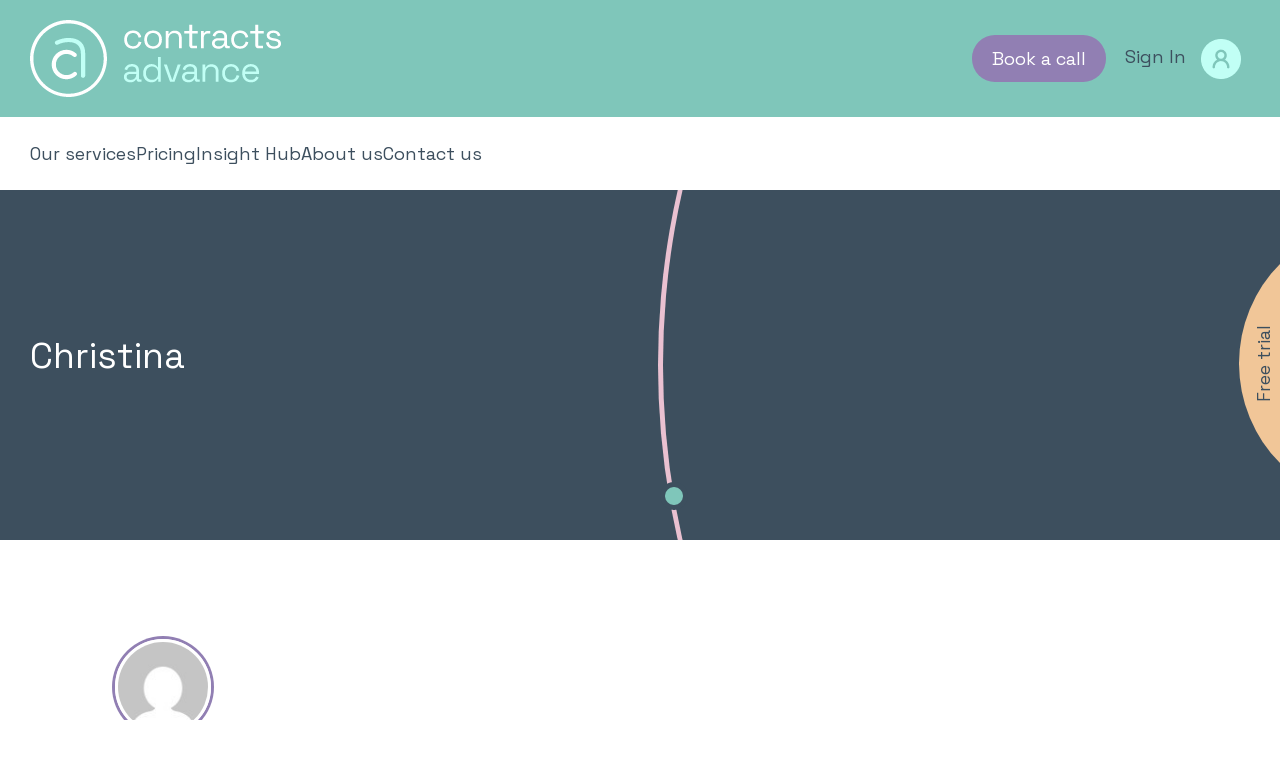

--- FILE ---
content_type: text/html; charset=UTF-8
request_url: https://contractsadvance.co.uk/the-insight-hub/team/christina/
body_size: 23540
content:
<!DOCTYPE html>
<html lang="en-GB">
<head><meta charset="UTF-8"><script>if(navigator.userAgent.match(/MSIE|Internet Explorer/i)||navigator.userAgent.match(/Trident\/7\..*?rv:11/i)){var href=document.location.href;if(!href.match(/[?&]nowprocket/)){if(href.indexOf("?")==-1){if(href.indexOf("#")==-1){document.location.href=href+"?nowprocket=1"}else{document.location.href=href.replace("#","?nowprocket=1#")}}else{if(href.indexOf("#")==-1){document.location.href=href+"&nowprocket=1"}else{document.location.href=href.replace("#","&nowprocket=1#")}}}}</script><script>(()=>{class RocketLazyLoadScripts{constructor(){this.v="2.0.3",this.userEvents=["keydown","keyup","mousedown","mouseup","mousemove","mouseover","mouseenter","mouseout","mouseleave","touchmove","touchstart","touchend","touchcancel","wheel","click","dblclick","input","visibilitychange"],this.attributeEvents=["onblur","onclick","oncontextmenu","ondblclick","onfocus","onmousedown","onmouseenter","onmouseleave","onmousemove","onmouseout","onmouseover","onmouseup","onmousewheel","onscroll","onsubmit"]}async t(){this.i(),this.o(),/iP(ad|hone)/.test(navigator.userAgent)&&this.h(),this.u(),this.l(this),this.m(),this.k(this),this.p(this),this._(),await Promise.all([this.R(),this.L()]),this.lastBreath=Date.now(),this.S(this),this.P(),this.D(),this.O(),this.M(),await this.C(this.delayedScripts.normal),await this.C(this.delayedScripts.defer),await this.C(this.delayedScripts.async),this.F("domReady"),await this.T(),await this.j(),await this.I(),this.F("windowLoad"),await this.A(),window.dispatchEvent(new Event("rocket-allScriptsLoaded")),this.everythingLoaded=!0,this.lastTouchEnd&&await new Promise((t=>setTimeout(t,500-Date.now()+this.lastTouchEnd))),this.H(),this.F("all"),this.U(),this.W()}i(){this.CSPIssue=sessionStorage.getItem("rocketCSPIssue"),document.addEventListener("securitypolicyviolation",(t=>{this.CSPIssue||"script-src-elem"!==t.violatedDirective||"data"!==t.blockedURI||(this.CSPIssue=!0,sessionStorage.setItem("rocketCSPIssue",!0))}),{isRocket:!0})}o(){window.addEventListener("pageshow",(t=>{this.persisted=t.persisted,this.realWindowLoadedFired=!0}),{isRocket:!0}),window.addEventListener("pagehide",(()=>{this.onFirstUserAction=null}),{isRocket:!0})}h(){let t;function e(e){t=e}window.addEventListener("touchstart",e,{isRocket:!0}),window.addEventListener("touchend",(function i(o){Math.abs(o.changedTouches[0].pageX-t.changedTouches[0].pageX)<10&&Math.abs(o.changedTouches[0].pageY-t.changedTouches[0].pageY)<10&&o.timeStamp-t.timeStamp<200&&(o.target.dispatchEvent(new PointerEvent("click",{target:o.target,bubbles:!0,cancelable:!0,detail:1})),event.preventDefault(),window.removeEventListener("touchstart",e,{isRocket:!0}),window.removeEventListener("touchend",i,{isRocket:!0}))}),{isRocket:!0})}q(t){this.userActionTriggered||("mousemove"!==t.type||this.firstMousemoveIgnored?"keyup"===t.type||"mouseover"===t.type||"mouseout"===t.type||(this.userActionTriggered=!0,this.onFirstUserAction&&this.onFirstUserAction()):this.firstMousemoveIgnored=!0),"click"===t.type&&t.preventDefault(),this.savedUserEvents.length>0&&(t.stopPropagation(),t.stopImmediatePropagation()),"touchstart"===this.lastEvent&&"touchend"===t.type&&(this.lastTouchEnd=Date.now()),"click"===t.type&&(this.lastTouchEnd=0),this.lastEvent=t.type,this.savedUserEvents.push(t)}u(){this.savedUserEvents=[],this.userEventHandler=this.q.bind(this),this.userEvents.forEach((t=>window.addEventListener(t,this.userEventHandler,{passive:!1,isRocket:!0})))}U(){this.userEvents.forEach((t=>window.removeEventListener(t,this.userEventHandler,{passive:!1,isRocket:!0}))),this.savedUserEvents.forEach((t=>{t.target.dispatchEvent(new window[t.constructor.name](t.type,t))}))}m(){this.eventsMutationObserver=new MutationObserver((t=>{const e="return false";for(const i of t){if("attributes"===i.type){const t=i.target.getAttribute(i.attributeName);t&&t!==e&&(i.target.setAttribute("data-rocket-"+i.attributeName,t),i.target["rocket"+i.attributeName]=new Function("event",t),i.target.setAttribute(i.attributeName,e))}"childList"===i.type&&i.addedNodes.forEach((t=>{if(t.nodeType===Node.ELEMENT_NODE)for(const i of t.attributes)this.attributeEvents.includes(i.name)&&i.value&&""!==i.value&&(t.setAttribute("data-rocket-"+i.name,i.value),t["rocket"+i.name]=new Function("event",i.value),t.setAttribute(i.name,e))}))}})),this.eventsMutationObserver.observe(document,{subtree:!0,childList:!0,attributeFilter:this.attributeEvents})}H(){this.eventsMutationObserver.disconnect(),this.attributeEvents.forEach((t=>{document.querySelectorAll("[data-rocket-"+t+"]").forEach((e=>{e.setAttribute(t,e.getAttribute("data-rocket-"+t)),e.removeAttribute("data-rocket-"+t)}))}))}k(t){Object.defineProperty(HTMLElement.prototype,"onclick",{get(){return this.rocketonclick||null},set(e){this.rocketonclick=e,this.setAttribute(t.everythingLoaded?"onclick":"data-rocket-onclick","this.rocketonclick(event)")}})}S(t){function e(e,i){let o=e[i];e[i]=null,Object.defineProperty(e,i,{get:()=>o,set(s){t.everythingLoaded?o=s:e["rocket"+i]=o=s}})}e(document,"onreadystatechange"),e(window,"onload"),e(window,"onpageshow");try{Object.defineProperty(document,"readyState",{get:()=>t.rocketReadyState,set(e){t.rocketReadyState=e},configurable:!0}),document.readyState="loading"}catch(t){console.log("WPRocket DJE readyState conflict, bypassing")}}l(t){this.originalAddEventListener=EventTarget.prototype.addEventListener,this.originalRemoveEventListener=EventTarget.prototype.removeEventListener,this.savedEventListeners=[],EventTarget.prototype.addEventListener=function(e,i,o){o&&o.isRocket||!t.B(e,this)&&!t.userEvents.includes(e)||t.B(e,this)&&!t.userActionTriggered||e.startsWith("rocket-")||t.everythingLoaded?t.originalAddEventListener.call(this,e,i,o):t.savedEventListeners.push({target:this,remove:!1,type:e,func:i,options:o})},EventTarget.prototype.removeEventListener=function(e,i,o){o&&o.isRocket||!t.B(e,this)&&!t.userEvents.includes(e)||t.B(e,this)&&!t.userActionTriggered||e.startsWith("rocket-")||t.everythingLoaded?t.originalRemoveEventListener.call(this,e,i,o):t.savedEventListeners.push({target:this,remove:!0,type:e,func:i,options:o})}}F(t){"all"===t&&(EventTarget.prototype.addEventListener=this.originalAddEventListener,EventTarget.prototype.removeEventListener=this.originalRemoveEventListener),this.savedEventListeners=this.savedEventListeners.filter((e=>{let i=e.type,o=e.target||window;return"domReady"===t&&"DOMContentLoaded"!==i&&"readystatechange"!==i||("windowLoad"===t&&"load"!==i&&"readystatechange"!==i&&"pageshow"!==i||(this.B(i,o)&&(i="rocket-"+i),e.remove?o.removeEventListener(i,e.func,e.options):o.addEventListener(i,e.func,e.options),!1))}))}p(t){let e;function i(e){return t.everythingLoaded?e:e.split(" ").map((t=>"load"===t||t.startsWith("load.")?"rocket-jquery-load":t)).join(" ")}function o(o){function s(e){const s=o.fn[e];o.fn[e]=o.fn.init.prototype[e]=function(){return this[0]===window&&t.userActionTriggered&&("string"==typeof arguments[0]||arguments[0]instanceof String?arguments[0]=i(arguments[0]):"object"==typeof arguments[0]&&Object.keys(arguments[0]).forEach((t=>{const e=arguments[0][t];delete arguments[0][t],arguments[0][i(t)]=e}))),s.apply(this,arguments),this}}if(o&&o.fn&&!t.allJQueries.includes(o)){const e={DOMContentLoaded:[],"rocket-DOMContentLoaded":[]};for(const t in e)document.addEventListener(t,(()=>{e[t].forEach((t=>t()))}),{isRocket:!0});o.fn.ready=o.fn.init.prototype.ready=function(i){function s(){parseInt(o.fn.jquery)>2?setTimeout((()=>i.bind(document)(o))):i.bind(document)(o)}return t.realDomReadyFired?!t.userActionTriggered||t.fauxDomReadyFired?s():e["rocket-DOMContentLoaded"].push(s):e.DOMContentLoaded.push(s),o([])},s("on"),s("one"),s("off"),t.allJQueries.push(o)}e=o}t.allJQueries=[],o(window.jQuery),Object.defineProperty(window,"jQuery",{get:()=>e,set(t){o(t)}})}P(){const t=new Map;document.write=document.writeln=function(e){const i=document.currentScript,o=document.createRange(),s=i.parentElement;let n=t.get(i);void 0===n&&(n=i.nextSibling,t.set(i,n));const c=document.createDocumentFragment();o.setStart(c,0),c.appendChild(o.createContextualFragment(e)),s.insertBefore(c,n)}}async R(){return new Promise((t=>{this.userActionTriggered?t():this.onFirstUserAction=t}))}async L(){return new Promise((t=>{document.addEventListener("DOMContentLoaded",(()=>{this.realDomReadyFired=!0,t()}),{isRocket:!0})}))}async I(){return this.realWindowLoadedFired?Promise.resolve():new Promise((t=>{window.addEventListener("load",t,{isRocket:!0})}))}M(){this.pendingScripts=[];this.scriptsMutationObserver=new MutationObserver((t=>{for(const e of t)e.addedNodes.forEach((t=>{"SCRIPT"!==t.tagName||t.noModule||t.isWPRocket||this.pendingScripts.push({script:t,promise:new Promise((e=>{const i=()=>{const i=this.pendingScripts.findIndex((e=>e.script===t));i>=0&&this.pendingScripts.splice(i,1),e()};t.addEventListener("load",i,{isRocket:!0}),t.addEventListener("error",i,{isRocket:!0}),setTimeout(i,1e3)}))})}))})),this.scriptsMutationObserver.observe(document,{childList:!0,subtree:!0})}async j(){await this.J(),this.pendingScripts.length?(await this.pendingScripts[0].promise,await this.j()):this.scriptsMutationObserver.disconnect()}D(){this.delayedScripts={normal:[],async:[],defer:[]},document.querySelectorAll("script[type$=rocketlazyloadscript]").forEach((t=>{t.hasAttribute("data-rocket-src")?t.hasAttribute("async")&&!1!==t.async?this.delayedScripts.async.push(t):t.hasAttribute("defer")&&!1!==t.defer||"module"===t.getAttribute("data-rocket-type")?this.delayedScripts.defer.push(t):this.delayedScripts.normal.push(t):this.delayedScripts.normal.push(t)}))}async _(){await this.L();let t=[];document.querySelectorAll("script[type$=rocketlazyloadscript][data-rocket-src]").forEach((e=>{let i=e.getAttribute("data-rocket-src");if(i&&!i.startsWith("data:")){i.startsWith("//")&&(i=location.protocol+i);try{const o=new URL(i).origin;o!==location.origin&&t.push({src:o,crossOrigin:e.crossOrigin||"module"===e.getAttribute("data-rocket-type")})}catch(t){}}})),t=[...new Map(t.map((t=>[JSON.stringify(t),t]))).values()],this.N(t,"preconnect")}async $(t){if(await this.G(),!0!==t.noModule||!("noModule"in HTMLScriptElement.prototype))return new Promise((e=>{let i;function o(){(i||t).setAttribute("data-rocket-status","executed"),e()}try{if(navigator.userAgent.includes("Firefox/")||""===navigator.vendor||this.CSPIssue)i=document.createElement("script"),[...t.attributes].forEach((t=>{let e=t.nodeName;"type"!==e&&("data-rocket-type"===e&&(e="type"),"data-rocket-src"===e&&(e="src"),i.setAttribute(e,t.nodeValue))})),t.text&&(i.text=t.text),t.nonce&&(i.nonce=t.nonce),i.hasAttribute("src")?(i.addEventListener("load",o,{isRocket:!0}),i.addEventListener("error",(()=>{i.setAttribute("data-rocket-status","failed-network"),e()}),{isRocket:!0}),setTimeout((()=>{i.isConnected||e()}),1)):(i.text=t.text,o()),i.isWPRocket=!0,t.parentNode.replaceChild(i,t);else{const i=t.getAttribute("data-rocket-type"),s=t.getAttribute("data-rocket-src");i?(t.type=i,t.removeAttribute("data-rocket-type")):t.removeAttribute("type"),t.addEventListener("load",o,{isRocket:!0}),t.addEventListener("error",(i=>{this.CSPIssue&&i.target.src.startsWith("data:")?(console.log("WPRocket: CSP fallback activated"),t.removeAttribute("src"),this.$(t).then(e)):(t.setAttribute("data-rocket-status","failed-network"),e())}),{isRocket:!0}),s?(t.fetchPriority="high",t.removeAttribute("data-rocket-src"),t.src=s):t.src="data:text/javascript;base64,"+window.btoa(unescape(encodeURIComponent(t.text)))}}catch(i){t.setAttribute("data-rocket-status","failed-transform"),e()}}));t.setAttribute("data-rocket-status","skipped")}async C(t){const e=t.shift();return e?(e.isConnected&&await this.$(e),this.C(t)):Promise.resolve()}O(){this.N([...this.delayedScripts.normal,...this.delayedScripts.defer,...this.delayedScripts.async],"preload")}N(t,e){this.trash=this.trash||[];let i=!0;var o=document.createDocumentFragment();t.forEach((t=>{const s=t.getAttribute&&t.getAttribute("data-rocket-src")||t.src;if(s&&!s.startsWith("data:")){const n=document.createElement("link");n.href=s,n.rel=e,"preconnect"!==e&&(n.as="script",n.fetchPriority=i?"high":"low"),t.getAttribute&&"module"===t.getAttribute("data-rocket-type")&&(n.crossOrigin=!0),t.crossOrigin&&(n.crossOrigin=t.crossOrigin),t.integrity&&(n.integrity=t.integrity),t.nonce&&(n.nonce=t.nonce),o.appendChild(n),this.trash.push(n),i=!1}})),document.head.appendChild(o)}W(){this.trash.forEach((t=>t.remove()))}async T(){try{document.readyState="interactive"}catch(t){}this.fauxDomReadyFired=!0;try{await this.G(),document.dispatchEvent(new Event("rocket-readystatechange")),await this.G(),document.rocketonreadystatechange&&document.rocketonreadystatechange(),await this.G(),document.dispatchEvent(new Event("rocket-DOMContentLoaded")),await this.G(),window.dispatchEvent(new Event("rocket-DOMContentLoaded"))}catch(t){console.error(t)}}async A(){try{document.readyState="complete"}catch(t){}try{await this.G(),document.dispatchEvent(new Event("rocket-readystatechange")),await this.G(),document.rocketonreadystatechange&&document.rocketonreadystatechange(),await this.G(),window.dispatchEvent(new Event("rocket-load")),await this.G(),window.rocketonload&&window.rocketonload(),await this.G(),this.allJQueries.forEach((t=>t(window).trigger("rocket-jquery-load"))),await this.G();const t=new Event("rocket-pageshow");t.persisted=this.persisted,window.dispatchEvent(t),await this.G(),window.rocketonpageshow&&window.rocketonpageshow({persisted:this.persisted})}catch(t){console.error(t)}}async G(){Date.now()-this.lastBreath>45&&(await this.J(),this.lastBreath=Date.now())}async J(){return document.hidden?new Promise((t=>setTimeout(t))):new Promise((t=>requestAnimationFrame(t)))}B(t,e){return e===document&&"readystatechange"===t||(e===document&&"DOMContentLoaded"===t||(e===window&&"DOMContentLoaded"===t||(e===window&&"load"===t||e===window&&"pageshow"===t)))}static run(){(new RocketLazyLoadScripts).t()}}RocketLazyLoadScripts.run()})();</script>
	
	<meta name="viewport" content="width=device-width, initial-scale=1, shrink-to-fit=no">
	<link rel="profile" href="http://gmpg.org/xfn/11">
	<meta name='robots' content='noindex, follow' />
<script data-minify="1" id="cookieyes" type="text/javascript" src="https://contractsadvance.co.uk/wp-content/cache/min/1/client_data/e7c032e85c4fed1bfa379f9e/script.js?ver=1767692894" data-rocket-defer defer></script>
	<!-- This site is optimized with the Yoast SEO plugin v26.6 - https://yoast.com/wordpress/plugins/seo/ -->
	<title>Christina - Contracts Advance</title>
<link data-rocket-preload as="style" href="https://fonts.googleapis.com/css2?family=Space+Grotesk%3Awght%40400%3B500&#038;ver=6.9&#038;display=swap" rel="preload">
<link href="https://fonts.googleapis.com/css2?family=Space+Grotesk%3Awght%40400%3B500&#038;ver=6.9&#038;display=swap" media="print" onload="this.media=&#039;all&#039;" rel="stylesheet">
<noscript><link rel="stylesheet" href="https://fonts.googleapis.com/css2?family=Space+Grotesk%3Awght%40400%3B500&#038;ver=6.9&#038;display=swap"></noscript>
	<meta property="og:locale" content="en_GB" />
	<meta property="og:type" content="article" />
	<meta property="og:title" content="Christina - Contracts Advance" />
	<meta property="og:url" content="https://contractsadvance.co.uk/the-insight-hub/team/christina/" />
	<meta property="og:site_name" content="Contracts Advance" />
	<meta property="article:modified_time" content="2025-12-05T10:37:56+00:00" />
	<meta name="twitter:card" content="summary_large_image" />
	<!-- / Yoast SEO plugin. -->


<link rel='dns-prefetch' href='//js.hs-scripts.com' />
<link rel='dns-prefetch' href='//player.vimeo.com' />
<link rel='dns-prefetch' href='//www.googletagmanager.com' />
<link rel='dns-prefetch' href='//fonts.googleapis.com' />
<link href='https://fonts.gstatic.com' crossorigin rel='preconnect' />
<link rel="alternate" type="application/rss+xml" title="Contracts Advance &raquo; Feed" href="https://contractsadvance.co.uk/feed/" />
<link rel="alternate" type="application/rss+xml" title="Contracts Advance &raquo; Comments Feed" href="https://contractsadvance.co.uk/comments/feed/" />
<link rel="alternate" title="oEmbed (JSON)" type="application/json+oembed" href="https://contractsadvance.co.uk/wp-json/oembed/1.0/embed?url=https%3A%2F%2Fcontractsadvance.co.uk%2Fthe-insight-hub%2Fteam%2Fchristina%2F" />
<link rel="alternate" title="oEmbed (XML)" type="text/xml+oembed" href="https://contractsadvance.co.uk/wp-json/oembed/1.0/embed?url=https%3A%2F%2Fcontractsadvance.co.uk%2Fthe-insight-hub%2Fteam%2Fchristina%2F&#038;format=xml" />
<style id='wp-img-auto-sizes-contain-inline-css'>
img:is([sizes=auto i],[sizes^="auto," i]){contain-intrinsic-size:3000px 1500px}
/*# sourceURL=wp-img-auto-sizes-contain-inline-css */
</style>
<style id='wp-emoji-styles-inline-css'>

	img.wp-smiley, img.emoji {
		display: inline !important;
		border: none !important;
		box-shadow: none !important;
		height: 1em !important;
		width: 1em !important;
		margin: 0 0.07em !important;
		vertical-align: -0.1em !important;
		background: none !important;
		padding: 0 !important;
	}
/*# sourceURL=wp-emoji-styles-inline-css */
</style>
<style id='wp-block-library-inline-css'>
:root{--wp-block-synced-color:#7a00df;--wp-block-synced-color--rgb:122,0,223;--wp-bound-block-color:var(--wp-block-synced-color);--wp-editor-canvas-background:#ddd;--wp-admin-theme-color:#007cba;--wp-admin-theme-color--rgb:0,124,186;--wp-admin-theme-color-darker-10:#006ba1;--wp-admin-theme-color-darker-10--rgb:0,107,160.5;--wp-admin-theme-color-darker-20:#005a87;--wp-admin-theme-color-darker-20--rgb:0,90,135;--wp-admin-border-width-focus:2px}@media (min-resolution:192dpi){:root{--wp-admin-border-width-focus:1.5px}}.wp-element-button{cursor:pointer}:root .has-very-light-gray-background-color{background-color:#eee}:root .has-very-dark-gray-background-color{background-color:#313131}:root .has-very-light-gray-color{color:#eee}:root .has-very-dark-gray-color{color:#313131}:root .has-vivid-green-cyan-to-vivid-cyan-blue-gradient-background{background:linear-gradient(135deg,#00d084,#0693e3)}:root .has-purple-crush-gradient-background{background:linear-gradient(135deg,#34e2e4,#4721fb 50%,#ab1dfe)}:root .has-hazy-dawn-gradient-background{background:linear-gradient(135deg,#faaca8,#dad0ec)}:root .has-subdued-olive-gradient-background{background:linear-gradient(135deg,#fafae1,#67a671)}:root .has-atomic-cream-gradient-background{background:linear-gradient(135deg,#fdd79a,#004a59)}:root .has-nightshade-gradient-background{background:linear-gradient(135deg,#330968,#31cdcf)}:root .has-midnight-gradient-background{background:linear-gradient(135deg,#020381,#2874fc)}:root{--wp--preset--font-size--normal:16px;--wp--preset--font-size--huge:42px}.has-regular-font-size{font-size:1em}.has-larger-font-size{font-size:2.625em}.has-normal-font-size{font-size:var(--wp--preset--font-size--normal)}.has-huge-font-size{font-size:var(--wp--preset--font-size--huge)}.has-text-align-center{text-align:center}.has-text-align-left{text-align:left}.has-text-align-right{text-align:right}.has-fit-text{white-space:nowrap!important}#end-resizable-editor-section{display:none}.aligncenter{clear:both}.items-justified-left{justify-content:flex-start}.items-justified-center{justify-content:center}.items-justified-right{justify-content:flex-end}.items-justified-space-between{justify-content:space-between}.screen-reader-text{border:0;clip-path:inset(50%);height:1px;margin:-1px;overflow:hidden;padding:0;position:absolute;width:1px;word-wrap:normal!important}.screen-reader-text:focus{background-color:#ddd;clip-path:none;color:#444;display:block;font-size:1em;height:auto;left:5px;line-height:normal;padding:15px 23px 14px;text-decoration:none;top:5px;width:auto;z-index:100000}html :where(.has-border-color){border-style:solid}html :where([style*=border-top-color]){border-top-style:solid}html :where([style*=border-right-color]){border-right-style:solid}html :where([style*=border-bottom-color]){border-bottom-style:solid}html :where([style*=border-left-color]){border-left-style:solid}html :where([style*=border-width]){border-style:solid}html :where([style*=border-top-width]){border-top-style:solid}html :where([style*=border-right-width]){border-right-style:solid}html :where([style*=border-bottom-width]){border-bottom-style:solid}html :where([style*=border-left-width]){border-left-style:solid}html :where(img[class*=wp-image-]){height:auto;max-width:100%}:where(figure){margin:0 0 1em}html :where(.is-position-sticky){--wp-admin--admin-bar--position-offset:var(--wp-admin--admin-bar--height,0px)}@media screen and (max-width:600px){html :where(.is-position-sticky){--wp-admin--admin-bar--position-offset:0px}}

/*# sourceURL=wp-block-library-inline-css */
</style><style id='wp-block-heading-inline-css'>
h1:where(.wp-block-heading).has-background,h2:where(.wp-block-heading).has-background,h3:where(.wp-block-heading).has-background,h4:where(.wp-block-heading).has-background,h5:where(.wp-block-heading).has-background,h6:where(.wp-block-heading).has-background{padding:1.25em 2.375em}h1.has-text-align-left[style*=writing-mode]:where([style*=vertical-lr]),h1.has-text-align-right[style*=writing-mode]:where([style*=vertical-rl]),h2.has-text-align-left[style*=writing-mode]:where([style*=vertical-lr]),h2.has-text-align-right[style*=writing-mode]:where([style*=vertical-rl]),h3.has-text-align-left[style*=writing-mode]:where([style*=vertical-lr]),h3.has-text-align-right[style*=writing-mode]:where([style*=vertical-rl]),h4.has-text-align-left[style*=writing-mode]:where([style*=vertical-lr]),h4.has-text-align-right[style*=writing-mode]:where([style*=vertical-rl]),h5.has-text-align-left[style*=writing-mode]:where([style*=vertical-lr]),h5.has-text-align-right[style*=writing-mode]:where([style*=vertical-rl]),h6.has-text-align-left[style*=writing-mode]:where([style*=vertical-lr]),h6.has-text-align-right[style*=writing-mode]:where([style*=vertical-rl]){rotate:180deg}
/*# sourceURL=https://contractsadvance.co.uk/wp-includes/blocks/heading/style.min.css */
</style>
<style id='wp-block-image-inline-css'>
.wp-block-image>a,.wp-block-image>figure>a{display:inline-block}.wp-block-image img{box-sizing:border-box;height:auto;max-width:100%;vertical-align:bottom}@media not (prefers-reduced-motion){.wp-block-image img.hide{visibility:hidden}.wp-block-image img.show{animation:show-content-image .4s}}.wp-block-image[style*=border-radius] img,.wp-block-image[style*=border-radius]>a{border-radius:inherit}.wp-block-image.has-custom-border img{box-sizing:border-box}.wp-block-image.aligncenter{text-align:center}.wp-block-image.alignfull>a,.wp-block-image.alignwide>a{width:100%}.wp-block-image.alignfull img,.wp-block-image.alignwide img{height:auto;width:100%}.wp-block-image .aligncenter,.wp-block-image .alignleft,.wp-block-image .alignright,.wp-block-image.aligncenter,.wp-block-image.alignleft,.wp-block-image.alignright{display:table}.wp-block-image .aligncenter>figcaption,.wp-block-image .alignleft>figcaption,.wp-block-image .alignright>figcaption,.wp-block-image.aligncenter>figcaption,.wp-block-image.alignleft>figcaption,.wp-block-image.alignright>figcaption{caption-side:bottom;display:table-caption}.wp-block-image .alignleft{float:left;margin:.5em 1em .5em 0}.wp-block-image .alignright{float:right;margin:.5em 0 .5em 1em}.wp-block-image .aligncenter{margin-left:auto;margin-right:auto}.wp-block-image :where(figcaption){margin-bottom:1em;margin-top:.5em}.wp-block-image.is-style-circle-mask img{border-radius:9999px}@supports ((-webkit-mask-image:none) or (mask-image:none)) or (-webkit-mask-image:none){.wp-block-image.is-style-circle-mask img{border-radius:0;-webkit-mask-image:url('data:image/svg+xml;utf8,<svg viewBox="0 0 100 100" xmlns="http://www.w3.org/2000/svg"><circle cx="50" cy="50" r="50"/></svg>');mask-image:url('data:image/svg+xml;utf8,<svg viewBox="0 0 100 100" xmlns="http://www.w3.org/2000/svg"><circle cx="50" cy="50" r="50"/></svg>');mask-mode:alpha;-webkit-mask-position:center;mask-position:center;-webkit-mask-repeat:no-repeat;mask-repeat:no-repeat;-webkit-mask-size:contain;mask-size:contain}}:root :where(.wp-block-image.is-style-rounded img,.wp-block-image .is-style-rounded img){border-radius:9999px}.wp-block-image figure{margin:0}.wp-lightbox-container{display:flex;flex-direction:column;position:relative}.wp-lightbox-container img{cursor:zoom-in}.wp-lightbox-container img:hover+button{opacity:1}.wp-lightbox-container button{align-items:center;backdrop-filter:blur(16px) saturate(180%);background-color:#5a5a5a40;border:none;border-radius:4px;cursor:zoom-in;display:flex;height:20px;justify-content:center;opacity:0;padding:0;position:absolute;right:16px;text-align:center;top:16px;width:20px;z-index:100}@media not (prefers-reduced-motion){.wp-lightbox-container button{transition:opacity .2s ease}}.wp-lightbox-container button:focus-visible{outline:3px auto #5a5a5a40;outline:3px auto -webkit-focus-ring-color;outline-offset:3px}.wp-lightbox-container button:hover{cursor:pointer;opacity:1}.wp-lightbox-container button:focus{opacity:1}.wp-lightbox-container button:focus,.wp-lightbox-container button:hover,.wp-lightbox-container button:not(:hover):not(:active):not(.has-background){background-color:#5a5a5a40;border:none}.wp-lightbox-overlay{box-sizing:border-box;cursor:zoom-out;height:100vh;left:0;overflow:hidden;position:fixed;top:0;visibility:hidden;width:100%;z-index:100000}.wp-lightbox-overlay .close-button{align-items:center;cursor:pointer;display:flex;justify-content:center;min-height:40px;min-width:40px;padding:0;position:absolute;right:calc(env(safe-area-inset-right) + 16px);top:calc(env(safe-area-inset-top) + 16px);z-index:5000000}.wp-lightbox-overlay .close-button:focus,.wp-lightbox-overlay .close-button:hover,.wp-lightbox-overlay .close-button:not(:hover):not(:active):not(.has-background){background:none;border:none}.wp-lightbox-overlay .lightbox-image-container{height:var(--wp--lightbox-container-height);left:50%;overflow:hidden;position:absolute;top:50%;transform:translate(-50%,-50%);transform-origin:top left;width:var(--wp--lightbox-container-width);z-index:9999999999}.wp-lightbox-overlay .wp-block-image{align-items:center;box-sizing:border-box;display:flex;height:100%;justify-content:center;margin:0;position:relative;transform-origin:0 0;width:100%;z-index:3000000}.wp-lightbox-overlay .wp-block-image img{height:var(--wp--lightbox-image-height);min-height:var(--wp--lightbox-image-height);min-width:var(--wp--lightbox-image-width);width:var(--wp--lightbox-image-width)}.wp-lightbox-overlay .wp-block-image figcaption{display:none}.wp-lightbox-overlay button{background:none;border:none}.wp-lightbox-overlay .scrim{background-color:#fff;height:100%;opacity:.9;position:absolute;width:100%;z-index:2000000}.wp-lightbox-overlay.active{visibility:visible}@media not (prefers-reduced-motion){.wp-lightbox-overlay.active{animation:turn-on-visibility .25s both}.wp-lightbox-overlay.active img{animation:turn-on-visibility .35s both}.wp-lightbox-overlay.show-closing-animation:not(.active){animation:turn-off-visibility .35s both}.wp-lightbox-overlay.show-closing-animation:not(.active) img{animation:turn-off-visibility .25s both}.wp-lightbox-overlay.zoom.active{animation:none;opacity:1;visibility:visible}.wp-lightbox-overlay.zoom.active .lightbox-image-container{animation:lightbox-zoom-in .4s}.wp-lightbox-overlay.zoom.active .lightbox-image-container img{animation:none}.wp-lightbox-overlay.zoom.active .scrim{animation:turn-on-visibility .4s forwards}.wp-lightbox-overlay.zoom.show-closing-animation:not(.active){animation:none}.wp-lightbox-overlay.zoom.show-closing-animation:not(.active) .lightbox-image-container{animation:lightbox-zoom-out .4s}.wp-lightbox-overlay.zoom.show-closing-animation:not(.active) .lightbox-image-container img{animation:none}.wp-lightbox-overlay.zoom.show-closing-animation:not(.active) .scrim{animation:turn-off-visibility .4s forwards}}@keyframes show-content-image{0%{visibility:hidden}99%{visibility:hidden}to{visibility:visible}}@keyframes turn-on-visibility{0%{opacity:0}to{opacity:1}}@keyframes turn-off-visibility{0%{opacity:1;visibility:visible}99%{opacity:0;visibility:visible}to{opacity:0;visibility:hidden}}@keyframes lightbox-zoom-in{0%{transform:translate(calc((-100vw + var(--wp--lightbox-scrollbar-width))/2 + var(--wp--lightbox-initial-left-position)),calc(-50vh + var(--wp--lightbox-initial-top-position))) scale(var(--wp--lightbox-scale))}to{transform:translate(-50%,-50%) scale(1)}}@keyframes lightbox-zoom-out{0%{transform:translate(-50%,-50%) scale(1);visibility:visible}99%{visibility:visible}to{transform:translate(calc((-100vw + var(--wp--lightbox-scrollbar-width))/2 + var(--wp--lightbox-initial-left-position)),calc(-50vh + var(--wp--lightbox-initial-top-position))) scale(var(--wp--lightbox-scale));visibility:hidden}}
/*# sourceURL=https://contractsadvance.co.uk/wp-includes/blocks/image/style.min.css */
</style>
<style id='wp-block-columns-inline-css'>
.wp-block-columns{box-sizing:border-box;display:flex;flex-wrap:wrap!important}@media (min-width:782px){.wp-block-columns{flex-wrap:nowrap!important}}.wp-block-columns{align-items:normal!important}.wp-block-columns.are-vertically-aligned-top{align-items:flex-start}.wp-block-columns.are-vertically-aligned-center{align-items:center}.wp-block-columns.are-vertically-aligned-bottom{align-items:flex-end}@media (max-width:781px){.wp-block-columns:not(.is-not-stacked-on-mobile)>.wp-block-column{flex-basis:100%!important}}@media (min-width:782px){.wp-block-columns:not(.is-not-stacked-on-mobile)>.wp-block-column{flex-basis:0;flex-grow:1}.wp-block-columns:not(.is-not-stacked-on-mobile)>.wp-block-column[style*=flex-basis]{flex-grow:0}}.wp-block-columns.is-not-stacked-on-mobile{flex-wrap:nowrap!important}.wp-block-columns.is-not-stacked-on-mobile>.wp-block-column{flex-basis:0;flex-grow:1}.wp-block-columns.is-not-stacked-on-mobile>.wp-block-column[style*=flex-basis]{flex-grow:0}:where(.wp-block-columns){margin-bottom:1.75em}:where(.wp-block-columns.has-background){padding:1.25em 2.375em}.wp-block-column{flex-grow:1;min-width:0;overflow-wrap:break-word;word-break:break-word}.wp-block-column.is-vertically-aligned-top{align-self:flex-start}.wp-block-column.is-vertically-aligned-center{align-self:center}.wp-block-column.is-vertically-aligned-bottom{align-self:flex-end}.wp-block-column.is-vertically-aligned-stretch{align-self:stretch}.wp-block-column.is-vertically-aligned-bottom,.wp-block-column.is-vertically-aligned-center,.wp-block-column.is-vertically-aligned-top{width:100%}
/*# sourceURL=https://contractsadvance.co.uk/wp-includes/blocks/columns/style.min.css */
</style>
<style id='wp-block-paragraph-inline-css'>
.is-small-text{font-size:.875em}.is-regular-text{font-size:1em}.is-large-text{font-size:2.25em}.is-larger-text{font-size:3em}.has-drop-cap:not(:focus):first-letter{float:left;font-size:8.4em;font-style:normal;font-weight:100;line-height:.68;margin:.05em .1em 0 0;text-transform:uppercase}body.rtl .has-drop-cap:not(:focus):first-letter{float:none;margin-left:.1em}p.has-drop-cap.has-background{overflow:hidden}:root :where(p.has-background){padding:1.25em 2.375em}:where(p.has-text-color:not(.has-link-color)) a{color:inherit}p.has-text-align-left[style*="writing-mode:vertical-lr"],p.has-text-align-right[style*="writing-mode:vertical-rl"]{rotate:180deg}
/*# sourceURL=https://contractsadvance.co.uk/wp-includes/blocks/paragraph/style.min.css */
</style>
<style id='global-styles-inline-css'>
:root{--wp--preset--aspect-ratio--square: 1;--wp--preset--aspect-ratio--4-3: 4/3;--wp--preset--aspect-ratio--3-4: 3/4;--wp--preset--aspect-ratio--3-2: 3/2;--wp--preset--aspect-ratio--2-3: 2/3;--wp--preset--aspect-ratio--16-9: 16/9;--wp--preset--aspect-ratio--9-16: 9/16;--wp--preset--color--black: #000000;--wp--preset--color--cyan-bluish-gray: #abb8c3;--wp--preset--color--white: #fff;--wp--preset--color--pale-pink: #f78da7;--wp--preset--color--vivid-red: #cf2e2e;--wp--preset--color--luminous-vivid-orange: #ff6900;--wp--preset--color--luminous-vivid-amber: #fcb900;--wp--preset--color--light-green-cyan: #7bdcb5;--wp--preset--color--vivid-green-cyan: #00d084;--wp--preset--color--pale-cyan-blue: #8ed1fc;--wp--preset--color--vivid-cyan-blue: #0693e3;--wp--preset--color--vivid-purple: #9b51e0;--wp--preset--color--blue: #007bff;--wp--preset--color--indigo: #6610f2;--wp--preset--color--purple: #5533ff;--wp--preset--color--pink: #e83e8c;--wp--preset--color--red: #dc3545;--wp--preset--color--orange: #fd7e14;--wp--preset--color--yellow: #ffc107;--wp--preset--color--green: #28a745;--wp--preset--color--teal: #20c997;--wp--preset--color--cyan: #17a2b8;--wp--preset--color--gray: #6c757d;--wp--preset--color--gray-dark: #343a40;--wp--preset--gradient--vivid-cyan-blue-to-vivid-purple: linear-gradient(135deg,rgb(6,147,227) 0%,rgb(155,81,224) 100%);--wp--preset--gradient--light-green-cyan-to-vivid-green-cyan: linear-gradient(135deg,rgb(122,220,180) 0%,rgb(0,208,130) 100%);--wp--preset--gradient--luminous-vivid-amber-to-luminous-vivid-orange: linear-gradient(135deg,rgb(252,185,0) 0%,rgb(255,105,0) 100%);--wp--preset--gradient--luminous-vivid-orange-to-vivid-red: linear-gradient(135deg,rgb(255,105,0) 0%,rgb(207,46,46) 100%);--wp--preset--gradient--very-light-gray-to-cyan-bluish-gray: linear-gradient(135deg,rgb(238,238,238) 0%,rgb(169,184,195) 100%);--wp--preset--gradient--cool-to-warm-spectrum: linear-gradient(135deg,rgb(74,234,220) 0%,rgb(151,120,209) 20%,rgb(207,42,186) 40%,rgb(238,44,130) 60%,rgb(251,105,98) 80%,rgb(254,248,76) 100%);--wp--preset--gradient--blush-light-purple: linear-gradient(135deg,rgb(255,206,236) 0%,rgb(152,150,240) 100%);--wp--preset--gradient--blush-bordeaux: linear-gradient(135deg,rgb(254,205,165) 0%,rgb(254,45,45) 50%,rgb(107,0,62) 100%);--wp--preset--gradient--luminous-dusk: linear-gradient(135deg,rgb(255,203,112) 0%,rgb(199,81,192) 50%,rgb(65,88,208) 100%);--wp--preset--gradient--pale-ocean: linear-gradient(135deg,rgb(255,245,203) 0%,rgb(182,227,212) 50%,rgb(51,167,181) 100%);--wp--preset--gradient--electric-grass: linear-gradient(135deg,rgb(202,248,128) 0%,rgb(113,206,126) 100%);--wp--preset--gradient--midnight: linear-gradient(135deg,rgb(2,3,129) 0%,rgb(40,116,252) 100%);--wp--preset--font-size--small: 13px;--wp--preset--font-size--medium: 20px;--wp--preset--font-size--large: 36px;--wp--preset--font-size--x-large: 42px;--wp--preset--spacing--20: 0.44rem;--wp--preset--spacing--30: 0.67rem;--wp--preset--spacing--40: 1rem;--wp--preset--spacing--50: 1.5rem;--wp--preset--spacing--60: 2.25rem;--wp--preset--spacing--70: 3.38rem;--wp--preset--spacing--80: 5.06rem;--wp--preset--shadow--natural: 6px 6px 9px rgba(0, 0, 0, 0.2);--wp--preset--shadow--deep: 12px 12px 50px rgba(0, 0, 0, 0.4);--wp--preset--shadow--sharp: 6px 6px 0px rgba(0, 0, 0, 0.2);--wp--preset--shadow--outlined: 6px 6px 0px -3px rgb(255, 255, 255), 6px 6px rgb(0, 0, 0);--wp--preset--shadow--crisp: 6px 6px 0px rgb(0, 0, 0);}:where(.is-layout-flex){gap: 0.5em;}:where(.is-layout-grid){gap: 0.5em;}body .is-layout-flex{display: flex;}.is-layout-flex{flex-wrap: wrap;align-items: center;}.is-layout-flex > :is(*, div){margin: 0;}body .is-layout-grid{display: grid;}.is-layout-grid > :is(*, div){margin: 0;}:where(.wp-block-columns.is-layout-flex){gap: 2em;}:where(.wp-block-columns.is-layout-grid){gap: 2em;}:where(.wp-block-post-template.is-layout-flex){gap: 1.25em;}:where(.wp-block-post-template.is-layout-grid){gap: 1.25em;}.has-black-color{color: var(--wp--preset--color--black) !important;}.has-cyan-bluish-gray-color{color: var(--wp--preset--color--cyan-bluish-gray) !important;}.has-white-color{color: var(--wp--preset--color--white) !important;}.has-pale-pink-color{color: var(--wp--preset--color--pale-pink) !important;}.has-vivid-red-color{color: var(--wp--preset--color--vivid-red) !important;}.has-luminous-vivid-orange-color{color: var(--wp--preset--color--luminous-vivid-orange) !important;}.has-luminous-vivid-amber-color{color: var(--wp--preset--color--luminous-vivid-amber) !important;}.has-light-green-cyan-color{color: var(--wp--preset--color--light-green-cyan) !important;}.has-vivid-green-cyan-color{color: var(--wp--preset--color--vivid-green-cyan) !important;}.has-pale-cyan-blue-color{color: var(--wp--preset--color--pale-cyan-blue) !important;}.has-vivid-cyan-blue-color{color: var(--wp--preset--color--vivid-cyan-blue) !important;}.has-vivid-purple-color{color: var(--wp--preset--color--vivid-purple) !important;}.has-black-background-color{background-color: var(--wp--preset--color--black) !important;}.has-cyan-bluish-gray-background-color{background-color: var(--wp--preset--color--cyan-bluish-gray) !important;}.has-white-background-color{background-color: var(--wp--preset--color--white) !important;}.has-pale-pink-background-color{background-color: var(--wp--preset--color--pale-pink) !important;}.has-vivid-red-background-color{background-color: var(--wp--preset--color--vivid-red) !important;}.has-luminous-vivid-orange-background-color{background-color: var(--wp--preset--color--luminous-vivid-orange) !important;}.has-luminous-vivid-amber-background-color{background-color: var(--wp--preset--color--luminous-vivid-amber) !important;}.has-light-green-cyan-background-color{background-color: var(--wp--preset--color--light-green-cyan) !important;}.has-vivid-green-cyan-background-color{background-color: var(--wp--preset--color--vivid-green-cyan) !important;}.has-pale-cyan-blue-background-color{background-color: var(--wp--preset--color--pale-cyan-blue) !important;}.has-vivid-cyan-blue-background-color{background-color: var(--wp--preset--color--vivid-cyan-blue) !important;}.has-vivid-purple-background-color{background-color: var(--wp--preset--color--vivid-purple) !important;}.has-black-border-color{border-color: var(--wp--preset--color--black) !important;}.has-cyan-bluish-gray-border-color{border-color: var(--wp--preset--color--cyan-bluish-gray) !important;}.has-white-border-color{border-color: var(--wp--preset--color--white) !important;}.has-pale-pink-border-color{border-color: var(--wp--preset--color--pale-pink) !important;}.has-vivid-red-border-color{border-color: var(--wp--preset--color--vivid-red) !important;}.has-luminous-vivid-orange-border-color{border-color: var(--wp--preset--color--luminous-vivid-orange) !important;}.has-luminous-vivid-amber-border-color{border-color: var(--wp--preset--color--luminous-vivid-amber) !important;}.has-light-green-cyan-border-color{border-color: var(--wp--preset--color--light-green-cyan) !important;}.has-vivid-green-cyan-border-color{border-color: var(--wp--preset--color--vivid-green-cyan) !important;}.has-pale-cyan-blue-border-color{border-color: var(--wp--preset--color--pale-cyan-blue) !important;}.has-vivid-cyan-blue-border-color{border-color: var(--wp--preset--color--vivid-cyan-blue) !important;}.has-vivid-purple-border-color{border-color: var(--wp--preset--color--vivid-purple) !important;}.has-vivid-cyan-blue-to-vivid-purple-gradient-background{background: var(--wp--preset--gradient--vivid-cyan-blue-to-vivid-purple) !important;}.has-light-green-cyan-to-vivid-green-cyan-gradient-background{background: var(--wp--preset--gradient--light-green-cyan-to-vivid-green-cyan) !important;}.has-luminous-vivid-amber-to-luminous-vivid-orange-gradient-background{background: var(--wp--preset--gradient--luminous-vivid-amber-to-luminous-vivid-orange) !important;}.has-luminous-vivid-orange-to-vivid-red-gradient-background{background: var(--wp--preset--gradient--luminous-vivid-orange-to-vivid-red) !important;}.has-very-light-gray-to-cyan-bluish-gray-gradient-background{background: var(--wp--preset--gradient--very-light-gray-to-cyan-bluish-gray) !important;}.has-cool-to-warm-spectrum-gradient-background{background: var(--wp--preset--gradient--cool-to-warm-spectrum) !important;}.has-blush-light-purple-gradient-background{background: var(--wp--preset--gradient--blush-light-purple) !important;}.has-blush-bordeaux-gradient-background{background: var(--wp--preset--gradient--blush-bordeaux) !important;}.has-luminous-dusk-gradient-background{background: var(--wp--preset--gradient--luminous-dusk) !important;}.has-pale-ocean-gradient-background{background: var(--wp--preset--gradient--pale-ocean) !important;}.has-electric-grass-gradient-background{background: var(--wp--preset--gradient--electric-grass) !important;}.has-midnight-gradient-background{background: var(--wp--preset--gradient--midnight) !important;}.has-small-font-size{font-size: var(--wp--preset--font-size--small) !important;}.has-medium-font-size{font-size: var(--wp--preset--font-size--medium) !important;}.has-large-font-size{font-size: var(--wp--preset--font-size--large) !important;}.has-x-large-font-size{font-size: var(--wp--preset--font-size--x-large) !important;}
:where(.wp-block-columns.is-layout-flex){gap: 2em;}:where(.wp-block-columns.is-layout-grid){gap: 2em;}
/*# sourceURL=global-styles-inline-css */
</style>
<style id='core-block-supports-inline-css'>
.wp-container-core-columns-is-layout-9d6595d7{flex-wrap:nowrap;}
/*# sourceURL=core-block-supports-inline-css */
</style>

<style id='classic-theme-styles-inline-css'>
/*! This file is auto-generated */
.wp-block-button__link{color:#fff;background-color:#32373c;border-radius:9999px;box-shadow:none;text-decoration:none;padding:calc(.667em + 2px) calc(1.333em + 2px);font-size:1.125em}.wp-block-file__button{background:#32373c;color:#fff;text-decoration:none}
/*# sourceURL=/wp-includes/css/classic-themes.min.css */
</style>
<link data-minify="1" rel='stylesheet' id='main-scss-css' href='https://contractsadvance.co.uk/wp-content/cache/background-css/1/contractsadvance.co.uk/wp-content/cache/min/1/wp-content/themes/theme22/assets/css/main.css?ver=1767692894&wpr_t=1768604355' media='all' />

<link data-minify="1" rel='stylesheet' id='understrap-styles-css' href='https://contractsadvance.co.uk/wp-content/cache/min/1/wp-content/themes/understrap/css/theme-bootstrap4.min.css?ver=1767692894' media='all' />
<style id='rocket-lazyload-inline-css'>
.rll-youtube-player{position:relative;padding-bottom:56.23%;height:0;overflow:hidden;max-width:100%;}.rll-youtube-player:focus-within{outline: 2px solid currentColor;outline-offset: 5px;}.rll-youtube-player iframe{position:absolute;top:0;left:0;width:100%;height:100%;z-index:100;background:0 0}.rll-youtube-player img{bottom:0;display:block;left:0;margin:auto;max-width:100%;width:100%;position:absolute;right:0;top:0;border:none;height:auto;-webkit-transition:.4s all;-moz-transition:.4s all;transition:.4s all}.rll-youtube-player img:hover{-webkit-filter:brightness(75%)}.rll-youtube-player .play{height:100%;width:100%;left:0;top:0;position:absolute;background:var(--wpr-bg-df526188-fc1a-4b01-9aa3-038f641e700c) no-repeat center;background-color: transparent !important;cursor:pointer;border:none;}.wp-embed-responsive .wp-has-aspect-ratio .rll-youtube-player{position:absolute;padding-bottom:0;width:100%;height:100%;top:0;bottom:0;left:0;right:0}
/*# sourceURL=rocket-lazyload-inline-css */
</style>
<script src="https://contractsadvance.co.uk/wp-includes/js/jquery/jquery.min.js?ver=3.7.1" id="jquery-core-js"></script>
<script src="https://contractsadvance.co.uk/wp-includes/js/jquery/jquery-migrate.min.js?ver=3.4.1" id="jquery-migrate-js" data-rocket-defer defer></script>

<!-- Google tag (gtag.js) snippet added by Site Kit -->
<!-- Google Analytics snippet added by Site Kit -->
<script src="https://www.googletagmanager.com/gtag/js?id=G-TV191PD5VR" id="google_gtagjs-js" async></script>
<script id="google_gtagjs-js-after">
window.dataLayer = window.dataLayer || [];function gtag(){dataLayer.push(arguments);}
gtag("set","linker",{"domains":["contractsadvance.co.uk"]});
gtag("js", new Date());
gtag("set", "developer_id.dZTNiMT", true);
gtag("config", "G-TV191PD5VR");
//# sourceURL=google_gtagjs-js-after
</script>
<link rel="https://api.w.org/" href="https://contractsadvance.co.uk/wp-json/" /><link rel="EditURI" type="application/rsd+xml" title="RSD" href="https://contractsadvance.co.uk/xmlrpc.php?rsd" />
<meta name="generator" content="WordPress 6.9" />
<link rel='shortlink' href='https://contractsadvance.co.uk/?p=25051' />
<meta name="generator" content="Site Kit by Google 1.168.0" />			<!-- DO NOT COPY THIS SNIPPET! Start of Page Analytics Tracking for HubSpot WordPress plugin v11.3.33-->
			<script type="rocketlazyloadscript" class="hsq-set-content-id" data-content-id="blog-post">
				var _hsq = _hsq || [];
				_hsq.push(["setContentType", "blog-post"]);
			</script>
			<!-- DO NOT COPY THIS SNIPPET! End of Page Analytics Tracking for HubSpot WordPress plugin -->
			<meta name="mobile-web-app-capable" content="yes">
<meta name="apple-mobile-web-app-capable" content="yes">
<meta name="apple-mobile-web-app-title" content="Contracts Advance - ">
<script type="rocketlazyloadscript">(function(w,d,s,u,o){w._cyA11yConfig={"iconId":"default","position":{"mobile":"bottom-left","desktop":"bottom-left"},"language":{"default":"en","selected":[]}};var js=d.createElement(s),fjs=d.getElementsByTagName(s)[0];js.src=u;js.async=true;fjs.parentNode.insertBefore(js,fjs);})(window,document,"script","https://cdn-cookieyes.com/widgets/accessibility.js?id=be860962-9193-4e71-a74d-b52ef88feb0f");</script>

<script type="rocketlazyloadscript">
 function findButtonDeep(root = document) {
    const btn = root.querySelector(".cya11y-menu-btn");
    if (btn) return btn;

    const elements = root.querySelectorAll("*");
    for (const el of elements) {
      if (el.shadowRoot) {
        const shadowBtn = findButtonDeep(el.shadowRoot);
        if (shadowBtn) return shadowBtn;
      }
    }

    return null;
  }

  document.addEventListener("DOMContentLoaded", () => {
    let tries = 0;
    const maxTries = 30;
    const interval = setInterval(() => {
      const btn = findButtonDeep();

      if (btn) {
//         btn.style.setProperty("left", "75px", "important");
        btn.style.setProperty("width", "36px", "important");
        btn.style.setProperty("height", "36px", "important");
        console.log("✅ Found and styled button:", btn);
        clearInterval(interval);
      } else {
        console.log(`⏳ Button not found yet (attempt ${++tries})`);
      }

      if (tries >= maxTries) {
        clearInterval(interval);
      }
    }, 500);
  });
</script>
<!-- Google Tag Manager snippet added by Site Kit -->
<script>
			( function( w, d, s, l, i ) {
				w[l] = w[l] || [];
				w[l].push( {'gtm.start': new Date().getTime(), event: 'gtm.js'} );
				var f = d.getElementsByTagName( s )[0],
					j = d.createElement( s ), dl = l != 'dataLayer' ? '&l=' + l : '';
				j.async = true;
				j.src = 'https://www.googletagmanager.com/gtm.js?id=' + i + dl;
				f.parentNode.insertBefore( j, f );
			} )( window, document, 'script', 'dataLayer', 'GTM-PWLLDSJ' );
			
</script>

<!-- End Google Tag Manager snippet added by Site Kit -->
<link rel="icon" href="https://contractsadvance.co.uk/wp-content/uploads/2023/01/cropped-android-chrome-512x512-1-32x32.png" sizes="32x32" />
<link rel="icon" href="https://contractsadvance.co.uk/wp-content/uploads/2023/01/cropped-android-chrome-512x512-1-192x192.png" sizes="192x192" />
<link rel="apple-touch-icon" href="https://contractsadvance.co.uk/wp-content/uploads/2023/01/cropped-android-chrome-512x512-1-180x180.png" />
<meta name="msapplication-TileImage" content="https://contractsadvance.co.uk/wp-content/uploads/2023/01/cropped-android-chrome-512x512-1-270x270.png" />
		<style id="wp-custom-css">
			.post-grid .post-meta-info {
    display: none;
}
.single-post ul.meta-content li.date{
	display:none;
}		</style>
		<noscript><style id="rocket-lazyload-nojs-css">.rll-youtube-player, [data-lazy-src]{display:none !important;}</style></noscript><style id="wpr-lazyload-bg-container"></style><style id="wpr-lazyload-bg-exclusion"></style>
<noscript>
<style id="wpr-lazyload-bg-nostyle">body header #main-nav .container.below-header .mobile-menu .mobile-our-services a::after{--wpr-bg-e49330d2-b57a-4997-894e-366435f97566: url('https://contractsadvance.co.uk/wp-content/themes/theme22/assets/images/icons/thick-arrow.svg');}body header #main-nav .container.below-header .mobile-menu .mobile-sub-item a::after{--wpr-bg-4eb662fd-d852-4a2c-b15d-2c3e3543ea3a: url('https://contractsadvance.co.uk/wp-content/themes/theme22/assets/images/icons/thick-arrow.svg');}details summary::after{--wpr-bg-8b765ac4-e90d-4040-9771-c7a8b5205b1d: url('https://contractsadvance.co.uk/wp-content/themes/theme22/assets/images/icons/plus-solid.svg');}details[open] summary::after{--wpr-bg-bed3ad88-4ad0-4704-8be7-8ef2bd8dc172: url('https://contractsadvance.co.uk/wp-content/themes/theme22/assets/images/icons/minus-solid.svg');}#main-nav .navbar-toggler .navbar-toggler-icon{--wpr-bg-1f9628a8-893d-44ba-99fa-d7cbb2b50485: url('https://contractsadvance.co.uk/wp-content/themes/theme22/assets/images/icons/ToggleNavbar.svg');}#main-nav .navbar-toggler[aria-expanded=true] .navbar-toggler-icon{--wpr-bg-fc7aa954-be81-454c-8050-ae6c86fb65c0: url('https://contractsadvance.co.uk/wp-content/themes/theme22/assets/images/icons/ToggleNavbarClose.svg');}.case-studies-carousel .container .box .carousel-wrapper .carousel-arrows::before,.case-studies-carousel .container .box .carousel-wrapper .carousel-arrows::after{--wpr-bg-7c5e8f4e-4aa0-4016-8799-6d0884f6fbd4: url('https://contractsadvance.co.uk/wp-content/themes/theme22/assets/images/corners/Nibble-White.svg');}.case-studies-carousel .container .box .carousel-wrapper .carousel-arrows button::before,.case-studies-carousel .container .box .carousel-wrapper .carousel-arrows button::after{--wpr-bg-e69018f9-bab0-4489-ba03-422339dead41: url('https://contractsadvance.co.uk/wp-content/themes/theme22/assets/images/icons/Arrow_Head.svg');}.pre_footer_call_to_action:before,.curve-top:before{--wpr-bg-59e89332-6a3a-4472-9870-0f8974fe96a9: url('https://contractsadvance.co.uk/wp-content/themes/theme22/assets/images/effects/curve-white.png');}.pre_footer_call_to_action.blue-bg-yellow-button:before,.pre_footer_call_to_action.blue_bg:before,.curve-top.blue-bg-yellow-button:before,.curve-top.blue_bg:before{--wpr-bg-40aa7f9c-bb7b-4f44-b4e1-b4ec5ca7a8c6: url('https://contractsadvance.co.uk/wp-content/themes/theme22/assets/images/effects/curve-blue.png');}#main-nav .menu-item.mega-menu>ul.dropdown-menu .mega-menu-content li.menu-item .nav-link::after{--wpr-bg-1afdc49c-edce-45d9-a7bc-61d51bfe1f3f: url('https://contractsadvance.co.uk/wp-content/themes/theme22/assets/images/icons/thin-arrow.svg');}#main-nav .menu-item.mega-menu>ul.dropdown-menu .mega-menu-content li.menu-item.software-icon>a.nav-link::after{--wpr-bg-c9b64fee-34ce-4da6-95bf-a8dc52040cc0: url('https://contractsadvance.co.uk/wp-content/themes/theme22/assets/images/icons/thick-arrow.svg');}#main-nav .menu-item.mega-menu>ul.dropdown-menu .mega-menu-content li.menu-item.bid-advisory-icon>a.nav-link::after{--wpr-bg-363f9bea-e864-4606-ad50-381a6f6b5630: url('https://contractsadvance.co.uk/wp-content/themes/theme22/assets/images/icons/thick-arrow.svg');}.cards-icon.enable:before{--wpr-bg-2253b0e2-b8d8-4889-9a58-19ab88290cd7: url('https://contractsadvance.co.uk/wp-content/themes/theme22/assets/images/effects/curve-white.png');}.pre_footer_call_to_action.purple-bg-pink-button:before{--wpr-bg-0bb73c42-1142-4da0-8cad-fac5c0c427a4: url('https://contractsadvance.co.uk/wp-content/themes/theme22/assets/images/effects/curve-purple.png');}.rll-youtube-player .play{--wpr-bg-df526188-fc1a-4b01-9aa3-038f641e700c: url('https://contractsadvance.co.uk/wp-content/plugins/wp-rocket/assets/img/youtube.png');}</style>
</noscript>
<script type="application/javascript">const rocket_pairs = [{"selector":"body header #main-nav .container.below-header .mobile-menu .mobile-our-services a","style":"body header #main-nav .container.below-header .mobile-menu .mobile-our-services a::after{--wpr-bg-e49330d2-b57a-4997-894e-366435f97566: url('https:\/\/contractsadvance.co.uk\/wp-content\/themes\/theme22\/assets\/images\/icons\/thick-arrow.svg');}","hash":"e49330d2-b57a-4997-894e-366435f97566","url":"https:\/\/contractsadvance.co.uk\/wp-content\/themes\/theme22\/assets\/images\/icons\/thick-arrow.svg"},{"selector":"body header #main-nav .container.below-header .mobile-menu .mobile-sub-item a","style":"body header #main-nav .container.below-header .mobile-menu .mobile-sub-item a::after{--wpr-bg-4eb662fd-d852-4a2c-b15d-2c3e3543ea3a: url('https:\/\/contractsadvance.co.uk\/wp-content\/themes\/theme22\/assets\/images\/icons\/thick-arrow.svg');}","hash":"4eb662fd-d852-4a2c-b15d-2c3e3543ea3a","url":"https:\/\/contractsadvance.co.uk\/wp-content\/themes\/theme22\/assets\/images\/icons\/thick-arrow.svg"},{"selector":"details summary","style":"details summary::after{--wpr-bg-8b765ac4-e90d-4040-9771-c7a8b5205b1d: url('https:\/\/contractsadvance.co.uk\/wp-content\/themes\/theme22\/assets\/images\/icons\/plus-solid.svg');}","hash":"8b765ac4-e90d-4040-9771-c7a8b5205b1d","url":"https:\/\/contractsadvance.co.uk\/wp-content\/themes\/theme22\/assets\/images\/icons\/plus-solid.svg"},{"selector":"details[open] summary","style":"details[open] summary::after{--wpr-bg-bed3ad88-4ad0-4704-8be7-8ef2bd8dc172: url('https:\/\/contractsadvance.co.uk\/wp-content\/themes\/theme22\/assets\/images\/icons\/minus-solid.svg');}","hash":"bed3ad88-4ad0-4704-8be7-8ef2bd8dc172","url":"https:\/\/contractsadvance.co.uk\/wp-content\/themes\/theme22\/assets\/images\/icons\/minus-solid.svg"},{"selector":"#main-nav .navbar-toggler .navbar-toggler-icon","style":"#main-nav .navbar-toggler .navbar-toggler-icon{--wpr-bg-1f9628a8-893d-44ba-99fa-d7cbb2b50485: url('https:\/\/contractsadvance.co.uk\/wp-content\/themes\/theme22\/assets\/images\/icons\/ToggleNavbar.svg');}","hash":"1f9628a8-893d-44ba-99fa-d7cbb2b50485","url":"https:\/\/contractsadvance.co.uk\/wp-content\/themes\/theme22\/assets\/images\/icons\/ToggleNavbar.svg"},{"selector":"#main-nav .navbar-toggler[aria-expanded=true] .navbar-toggler-icon","style":"#main-nav .navbar-toggler[aria-expanded=true] .navbar-toggler-icon{--wpr-bg-fc7aa954-be81-454c-8050-ae6c86fb65c0: url('https:\/\/contractsadvance.co.uk\/wp-content\/themes\/theme22\/assets\/images\/icons\/ToggleNavbarClose.svg');}","hash":"fc7aa954-be81-454c-8050-ae6c86fb65c0","url":"https:\/\/contractsadvance.co.uk\/wp-content\/themes\/theme22\/assets\/images\/icons\/ToggleNavbarClose.svg"},{"selector":".case-studies-carousel .container .box .carousel-wrapper .carousel-arrows","style":".case-studies-carousel .container .box .carousel-wrapper .carousel-arrows::before,.case-studies-carousel .container .box .carousel-wrapper .carousel-arrows::after{--wpr-bg-7c5e8f4e-4aa0-4016-8799-6d0884f6fbd4: url('https:\/\/contractsadvance.co.uk\/wp-content\/themes\/theme22\/assets\/images\/corners\/Nibble-White.svg');}","hash":"7c5e8f4e-4aa0-4016-8799-6d0884f6fbd4","url":"https:\/\/contractsadvance.co.uk\/wp-content\/themes\/theme22\/assets\/images\/corners\/Nibble-White.svg"},{"selector":".case-studies-carousel .container .box .carousel-wrapper .carousel-arrows button","style":".case-studies-carousel .container .box .carousel-wrapper .carousel-arrows button::before,.case-studies-carousel .container .box .carousel-wrapper .carousel-arrows button::after{--wpr-bg-e69018f9-bab0-4489-ba03-422339dead41: url('https:\/\/contractsadvance.co.uk\/wp-content\/themes\/theme22\/assets\/images\/icons\/Arrow_Head.svg');}","hash":"e69018f9-bab0-4489-ba03-422339dead41","url":"https:\/\/contractsadvance.co.uk\/wp-content\/themes\/theme22\/assets\/images\/icons\/Arrow_Head.svg"},{"selector":".pre_footer_call_to_action,.curve-top","style":".pre_footer_call_to_action:before,.curve-top:before{--wpr-bg-59e89332-6a3a-4472-9870-0f8974fe96a9: url('https:\/\/contractsadvance.co.uk\/wp-content\/themes\/theme22\/assets\/images\/effects\/curve-white.png');}","hash":"59e89332-6a3a-4472-9870-0f8974fe96a9","url":"https:\/\/contractsadvance.co.uk\/wp-content\/themes\/theme22\/assets\/images\/effects\/curve-white.png"},{"selector":".pre_footer_call_to_action.blue-bg-yellow-button,.pre_footer_call_to_action.blue_bg,.curve-top.blue-bg-yellow-button,.curve-top.blue_bg","style":".pre_footer_call_to_action.blue-bg-yellow-button:before,.pre_footer_call_to_action.blue_bg:before,.curve-top.blue-bg-yellow-button:before,.curve-top.blue_bg:before{--wpr-bg-40aa7f9c-bb7b-4f44-b4e1-b4ec5ca7a8c6: url('https:\/\/contractsadvance.co.uk\/wp-content\/themes\/theme22\/assets\/images\/effects\/curve-blue.png');}","hash":"40aa7f9c-bb7b-4f44-b4e1-b4ec5ca7a8c6","url":"https:\/\/contractsadvance.co.uk\/wp-content\/themes\/theme22\/assets\/images\/effects\/curve-blue.png"},{"selector":"#main-nav .menu-item.mega-menu>ul.dropdown-menu .mega-menu-content li.menu-item .nav-link","style":"#main-nav .menu-item.mega-menu>ul.dropdown-menu .mega-menu-content li.menu-item .nav-link::after{--wpr-bg-1afdc49c-edce-45d9-a7bc-61d51bfe1f3f: url('https:\/\/contractsadvance.co.uk\/wp-content\/themes\/theme22\/assets\/images\/icons\/thin-arrow.svg');}","hash":"1afdc49c-edce-45d9-a7bc-61d51bfe1f3f","url":"https:\/\/contractsadvance.co.uk\/wp-content\/themes\/theme22\/assets\/images\/icons\/thin-arrow.svg"},{"selector":"#main-nav .menu-item.mega-menu>ul.dropdown-menu .mega-menu-content li.menu-item.software-icon>a.nav-link","style":"#main-nav .menu-item.mega-menu>ul.dropdown-menu .mega-menu-content li.menu-item.software-icon>a.nav-link::after{--wpr-bg-c9b64fee-34ce-4da6-95bf-a8dc52040cc0: url('https:\/\/contractsadvance.co.uk\/wp-content\/themes\/theme22\/assets\/images\/icons\/thick-arrow.svg');}","hash":"c9b64fee-34ce-4da6-95bf-a8dc52040cc0","url":"https:\/\/contractsadvance.co.uk\/wp-content\/themes\/theme22\/assets\/images\/icons\/thick-arrow.svg"},{"selector":"#main-nav .menu-item.mega-menu>ul.dropdown-menu .mega-menu-content li.menu-item.bid-advisory-icon>a.nav-link","style":"#main-nav .menu-item.mega-menu>ul.dropdown-menu .mega-menu-content li.menu-item.bid-advisory-icon>a.nav-link::after{--wpr-bg-363f9bea-e864-4606-ad50-381a6f6b5630: url('https:\/\/contractsadvance.co.uk\/wp-content\/themes\/theme22\/assets\/images\/icons\/thick-arrow.svg');}","hash":"363f9bea-e864-4606-ad50-381a6f6b5630","url":"https:\/\/contractsadvance.co.uk\/wp-content\/themes\/theme22\/assets\/images\/icons\/thick-arrow.svg"},{"selector":".cards-icon.enable","style":".cards-icon.enable:before{--wpr-bg-2253b0e2-b8d8-4889-9a58-19ab88290cd7: url('https:\/\/contractsadvance.co.uk\/wp-content\/themes\/theme22\/assets\/images\/effects\/curve-white.png');}","hash":"2253b0e2-b8d8-4889-9a58-19ab88290cd7","url":"https:\/\/contractsadvance.co.uk\/wp-content\/themes\/theme22\/assets\/images\/effects\/curve-white.png"},{"selector":".pre_footer_call_to_action.purple-bg-pink-button","style":".pre_footer_call_to_action.purple-bg-pink-button:before{--wpr-bg-0bb73c42-1142-4da0-8cad-fac5c0c427a4: url('https:\/\/contractsadvance.co.uk\/wp-content\/themes\/theme22\/assets\/images\/effects\/curve-purple.png');}","hash":"0bb73c42-1142-4da0-8cad-fac5c0c427a4","url":"https:\/\/contractsadvance.co.uk\/wp-content\/themes\/theme22\/assets\/images\/effects\/curve-purple.png"},{"selector":".rll-youtube-player .play","style":".rll-youtube-player .play{--wpr-bg-df526188-fc1a-4b01-9aa3-038f641e700c: url('https:\/\/contractsadvance.co.uk\/wp-content\/plugins\/wp-rocket\/assets\/img\/youtube.png');}","hash":"df526188-fc1a-4b01-9aa3-038f641e700c","url":"https:\/\/contractsadvance.co.uk\/wp-content\/plugins\/wp-rocket\/assets\/img\/youtube.png"}]; const rocket_excluded_pairs = [];</script><meta name="generator" content="WP Rocket 3.19.3" data-wpr-features="wpr_lazyload_css_bg_img wpr_delay_js wpr_defer_js wpr_minify_js wpr_lazyload_images wpr_lazyload_iframes wpr_image_dimensions wpr_minify_css wpr_preload_links wpr_desktop" /></head>

<body class="wp-singular team-template-default single single-team postid-25051 wp-custom-logo wp-embed-responsive wp-theme-understrap wp-child-theme-theme22 group-blog understrap-has-sidebar"  >
		<!-- Google Tag Manager (noscript) snippet added by Site Kit -->
		<noscript>
			<iframe src="https://www.googletagmanager.com/ns.html?id=GTM-PWLLDSJ" height="0" width="0" style="display:none;visibility:hidden"></iframe>
		</noscript>
		<!-- End Google Tag Manager (noscript) snippet added by Site Kit -->
		<div data-rocket-location-hash="d54271b5b7549248814ace11733a455e" class="site" id="page">

	<!-- ******************* The Navbar Area ******************* -->
	<header data-rocket-location-hash="804dd29aa0bce48211e806d6f9355bee" id="wrapper-navbar">

		<a class="skip-link" href="#content">Skip to content</a>

		
<nav id="main-nav" class="navbar navbar-expand-md navbar-dark bg-primary" aria-labelledby="main-nav-label">

	<h2 id="main-nav-label" class="screen-reader-text">
		Main Navigation	</h2>


	<div class="container above-header">

	<div class="above-header-inner">

		<a href="https://contractsadvance.co.uk/" class="navbar-brand custom-logo-link" rel="home"><img width="251" height="77" src="data:image/svg+xml,%3Csvg%20xmlns='http://www.w3.org/2000/svg'%20viewBox='0%200%20251%2077'%3E%3C/svg%3E" class="img-fluid" alt="Contracts Advance logo with no background." decoding="async" data-lazy-src="https://contractsadvance.co.uk/wp-content/uploads/2022/12/Contracts-Advance.svg" /><noscript><img width="251" height="77" src="https://contractsadvance.co.uk/wp-content/uploads/2022/12/Contracts-Advance.svg" class="img-fluid" alt="Contracts Advance logo with no background." decoding="async" /></noscript></a>		
		<div class="above-header-inner-wrap">

			<button
				class="navbar-toggler"
				type="button"
				data-toggle="collapse"
				data-target="#navbarNavDropdown"
				aria-controls="navbarNavDropdown"
				aria-expanded="false"
				aria-label="Toggle navigation"
			>
				<span class="navbar-toggler-icon"></span>
			</button>

			<div class="menu-after-logo-menu-container"><ul id="menu-after-logo-menu" class="after-logo-menu navbar-nav"><li id="menu-item-20262" class="book-a-call-menu button menu-item menu-item-type-custom menu-item-object-custom menu-item-20262"><a href="https://calendly.com/contracts-advance/book-a-call" class="nav-link">Book a call</a></li>
<li id="menu-item-112" class="menu-item menu-item-type-custom menu-item-object-custom menu-item-112"><a href="https://app.contractsadvance.co.uk/beta/auth/login" class="nav-link">Sign In<img width="40" height="40" src="data:image/svg+xml,%3Csvg%20xmlns='http://www.w3.org/2000/svg'%20viewBox='0%200%2040%2040'%3E%3C/svg%3E" data-lazy-src="https://contractsadvance.co.uk/wp-content/uploads/2022/12/Sign-in-logo.png"><noscript><img width="40" height="40" src="https://contractsadvance.co.uk/wp-content/uploads/2022/12/Sign-in-logo.png"></noscript></a></li>
</ul></div>			
		</div>
		
	</div>

	</div><!-- .container -->

		<!-- The WordPress Menu goes here -->

	<div class="container below-header">
<div id="navbarNavDropdown" class="collapse navbar-collapse"><ul id="main-menu" class="navbar-nav mr-auto"><li   id="menu-item-106" class="menu-item menu-item-type-post_type menu-item-object-page menu-item-has-children dropdown menu-item-106 nav-item mega-menu"><a title="Our services" href="#" data-toggle="dropdown" data-bs-toggle="dropdown" aria-haspopup="true" aria-expanded="false" class="nav-link" id="menu-item-dropdown-106">Our services</a>
<ul class="dropdown-menu" aria-labelledby="menu-item-dropdown-106" >
<div class="mega-menu-content"><h2>Our services</h2>	<li   id="menu-item-288" class="software-icon menu-item menu-item-type-post_type menu-item-object-page menu-item-has-children dropdown menu-item-288 nav-item"><a title="Software" href="https://contractsadvance.co.uk/our-services/software/" class="nav-link">Software<img width="55" height="50" src="data:image/svg+xml,%3Csvg%20xmlns='http://www.w3.org/2000/svg'%20viewBox='0%200%2055%2050'%3E%3C/svg%3E" data-lazy-src="https://contractsadvance.co.uk/wp-content/uploads/2022/12/Software-icon.png"><noscript><img width="55" height="50" src="https://contractsadvance.co.uk/wp-content/uploads/2022/12/Software-icon.png"></noscript></a>
	<ul class="dropdown-menu" aria-labelledby="menu-item-dropdown-106" >
		<li   id="menu-item-13513" class="menu-item menu-item-type-custom menu-item-object-custom menu-item-13513 nav-item"><a title="Key benefits" href="/our-services/software/#software-key-benefits" class="nav-link">Key benefits</a></li>
		<li   id="menu-item-13515" class="menu-item menu-item-type-custom menu-item-object-custom menu-item-13515 nav-item"><a title="What you get" href="/our-services/software/#what-you-get" class="nav-link">What you get</a></li>
		<li   id="menu-item-13516" class="menu-item menu-item-type-custom menu-item-object-custom menu-item-13516 nav-item"><a title="Packages" href="/our-services/software/#software-packages" class="nav-link">Packages</a></li>
		<li   id="menu-item-13517" class="menu-item menu-item-type-custom menu-item-object-custom menu-item-13517 nav-item"><a title="FAQs" href="/our-services/software/#faq" class="nav-link">FAQs</a></li>
		<li   id="menu-item-287" class="menu-item menu-item-type-post_type menu-item-object-page menu-item-287 nav-item"><a title="Free trial" href="https://contractsadvance.co.uk/free-trial/" class="nav-link">Free trial</a></li>
	</ul>
</li>
	<li   id="menu-item-88576" class="software-icon menu-item menu-item-type-post_type menu-item-object-page menu-item-has-children dropdown menu-item-88576 nav-item"><a title="Market Knowledge &#038; Advice" href="https://contractsadvance.co.uk/market-knowledge-advice/" class="nav-link">Market Knowledge &#038; Advice<img width="55" height="50" src="data:image/svg+xml,%3Csvg%20xmlns='http://www.w3.org/2000/svg'%20viewBox='0%200%2055%2050'%3E%3C/svg%3E" data-lazy-src="https://contractsadvance.co.uk/wp-content/uploads/2022/12/software-icon-yellow.png"><noscript><img width="55" height="50" src="https://contractsadvance.co.uk/wp-content/uploads/2022/12/software-icon-yellow.png"></noscript></a>
	<ul class="dropdown-menu" aria-labelledby="menu-item-dropdown-106" >
		<li   id="menu-item-88582" class="menu-item menu-item-type-custom menu-item-object-custom menu-item-88582 nav-item"><a title="Bid reviews" href="/our-services/bid-advisory/bid-review/" class="nav-link">Bid reviews</a></li>
		<li   id="menu-item-88583" class="menu-item menu-item-type-custom menu-item-object-custom menu-item-88583 nav-item"><a title="Customer Success" href="/market-knowledge-advice/#bids" class="nav-link">Customer Success</a></li>
		<li   id="menu-item-88584" class="menu-item menu-item-type-custom menu-item-object-custom menu-item-88584 nav-item"><a title="Masterclasses" href="/market-knowledge-advice/#bids" class="nav-link">Masterclasses</a></li>
		<li   id="menu-item-88585" class="menu-item menu-item-type-custom menu-item-object-custom menu-item-88585 nav-item"><a title="Valuable bidding insight &amp; advice" href="/market-knowledge-advice/#bids" class="nav-link">Valuable bidding insight &#038; advice</a></li>
	</ul>
</li>
<button>Close</button></div></ul>
</li>
<li   id="menu-item-107" class="menu-item menu-item-type-post_type menu-item-object-page menu-item-107 nav-item"><a title="Pricing" href="https://contractsadvance.co.uk/pricing/" class="nav-link">Pricing</a></li>
<li   id="menu-item-105" class="menu-item menu-item-type-post_type menu-item-object-page menu-item-105 nav-item"><a title="Insight Hub" href="https://contractsadvance.co.uk/insight-hub/" class="nav-link">Insight Hub</a></li>
<li   id="menu-item-103" class="menu-item menu-item-type-post_type menu-item-object-page menu-item-103 nav-item"><a title="About us" href="https://contractsadvance.co.uk/about-us/" class="nav-link">About us</a></li>
<li   id="menu-item-104" class="menu-item menu-item-type-post_type menu-item-object-page menu-item-104 nav-item"><a title="Contact us" href="https://contractsadvance.co.uk/contact-us/" class="nav-link">Contact us</a></li>
</ul></div><div id="navbarNavDropdownMobile" class="mobile-menu"><ul id="main-menu" class="navbar-nav mr-auto"><li   id="menu-item-13337" class="mobile-our-services menu-item menu-item-type-custom menu-item-object-custom menu-item-has-children dropdown menu-item-13337 nav-item"><a title="Our services" href="#" data-toggle="dropdown" data-bs-toggle="dropdown" aria-haspopup="true" aria-expanded="false" class="nav-link" id="menu-item-dropdown-13337">Our services</a>
<ul class="dropdown-menu" aria-labelledby="menu-item-dropdown-13337" >
	<li   id="menu-item-13315" class="mobile-heading-menu software-mobile-menu menu-item menu-item-type-post_type menu-item-object-page menu-item-13315 nav-item"><a title="Software" href="https://contractsadvance.co.uk/our-services/software/" class="nav-link">Software<img width="55" height="50" src="data:image/svg+xml,%3Csvg%20xmlns='http://www.w3.org/2000/svg'%20viewBox='0%200%2055%2050'%3E%3C/svg%3E" data-lazy-src="https://contractsadvance.co.uk/wp-content/uploads/2022/12/Software-icon.png"><noscript><img width="55" height="50" src="https://contractsadvance.co.uk/wp-content/uploads/2022/12/Software-icon.png"></noscript></a></li>
	<li   id="menu-item-13530" class="mobile-sub-item menu-item menu-item-type-custom menu-item-object-custom menu-item-13530 nav-item"><a title="Key benefits" href="/our-services/software/#software-key-benefits" class="nav-link">Key benefits</a></li>
	<li   id="menu-item-13531" class="mobile-sub-item menu-item menu-item-type-custom menu-item-object-custom menu-item-13531 nav-item"><a title="What you get" href="/our-services/software/#what-you-get" class="nav-link">What you get</a></li>
	<li   id="menu-item-13532" class="mobile-sub-item menu-item menu-item-type-custom menu-item-object-custom menu-item-13532 nav-item"><a title="Packages" href="/our-services/software/#software-packages" class="nav-link">Packages</a></li>
	<li   id="menu-item-13533" class="mobile-sub-item menu-item menu-item-type-custom menu-item-object-custom menu-item-13533 nav-item"><a title="FAQs" href="/our-services/software/#faq" class="nav-link">FAQs</a></li>
	<li   id="menu-item-13317" class="mobile-sub-item menu-item menu-item-type-post_type menu-item-object-page menu-item-13317 nav-item"><a title="Free trial" href="https://contractsadvance.co.uk/free-trial/" class="nav-link">Free trial</a></li>
	<li   id="menu-item-13310" class="mobile-heading-menu menu-item menu-item-type-post_type menu-item-object-page menu-item-13310 nav-item"><a title="Bid advisory" href="https://contractsadvance.co.uk/our-services/bid-advisory/" class="nav-link">Bid advisory<img width="49" height="49" src="data:image/svg+xml,%3Csvg%20xmlns='http://www.w3.org/2000/svg'%20viewBox='0%200%2049%2049'%3E%3C/svg%3E" data-lazy-src="https://contractsadvance.co.uk/wp-content/uploads/2022/12/Bid-advisory.png"><noscript><img width="49" height="49" src="https://contractsadvance.co.uk/wp-content/uploads/2022/12/Bid-advisory.png"></noscript></a></li>
	<li   id="menu-item-13314" class="mobile-sub-item menu-item menu-item-type-post_type menu-item-object-page menu-item-13314 nav-item"><a title="Expert Bid Writing Services" href="https://contractsadvance.co.uk/our-services/bid-advisory/bid-writing/" class="nav-link">Expert Bid Writing Services</a></li>
	<li   id="menu-item-13312" class="mobile-sub-item menu-item menu-item-type-post_type menu-item-object-page menu-item-13312 nav-item"><a title="Bid management &#038; strategy" href="https://contractsadvance.co.uk/our-services/bid-advisory/bid-strategy-management/" class="nav-link">Bid management &#038; strategy</a></li>
	<li   id="menu-item-13311" class="mobile-sub-item menu-item menu-item-type-post_type menu-item-object-page menu-item-13311 nav-item"><a title="Bid review services" href="https://contractsadvance.co.uk/our-services/bid-advisory/bid-review/" class="nav-link">Bid review services</a></li>
	<li   id="menu-item-13313" class="remove-margin-bottom mobile-sub-item menu-item menu-item-type-post_type menu-item-object-page menu-item-13313 nav-item"><a title="Bid writing online course" href="https://contractsadvance.co.uk/our-services/bid-advisory/bid-training/" class="nav-link">Bid writing online course</a></li>
</ul>
</li>
<li   id="menu-item-13316" class="menu-item menu-item-type-post_type menu-item-object-page menu-item-13316 nav-item"><a title="Pricing" href="https://contractsadvance.co.uk/pricing/" class="nav-link">Pricing</a></li>
<li   id="menu-item-13320" class="menu-item menu-item-type-post_type menu-item-object-page menu-item-13320 nav-item"><a title="Insight Hub" href="https://contractsadvance.co.uk/insight-hub/" class="nav-link">Insight Hub</a></li>
<li   id="menu-item-13318" class="menu-item menu-item-type-post_type menu-item-object-page menu-item-13318 nav-item"><a title="About us" href="https://contractsadvance.co.uk/about-us/" class="nav-link">About us</a></li>
<li   id="menu-item-13319" class="menu-item menu-item-type-post_type menu-item-object-page menu-item-13319 nav-item"><a title="Contact us" href="https://contractsadvance.co.uk/contact-us/" class="nav-link">Contact us</a></li>
<li   id="menu-item-20263" class="menu-item menu-item-type-custom menu-item-object-custom menu-item-20263 nav-item"><a title="Book a call" href="https://calendly.com/contracts-advance/book-a-call" class="nav-link">Book a call</a></li>
<li   id="menu-item-13335" class="menu-item menu-item-type-custom menu-item-object-custom menu-item-13335 nav-item"><a title="Sign In" href="https://app.contractsadvance.co.uk/login" class="nav-link">Sign In</a></li>
</ul></div>	</div><!-- .container -->
</nav><!-- #main-nav -->

	</header><!-- #wrapper-navbar -->

<div data-rocket-location-hash="6bcef057f1ce35ded3f3a62e5a306da8" class="wrapper" id="single-wrapper">

	<div data-rocket-location-hash="300cdbc72220383c7de95145c11d5043" class="" id="content" tabindex="-1">

			<main class="site-main" id="main">

				
<article class="post-25051 team type-team status-publish hentry team_category-sales-marketing" id="post-25051">

	    <header class="entry-header   ">
        <div class="header-bg-wrap curved-edge">
            <div class="border-container">
                <div class="border-inner">
                    <div class="header-bg" style="background-image: url();">
                    </div>
                </div>
            </div>
        </div>
        <div data-rocket-location-hash="ca23f7c07336b7cf8c7766d2ffffc9d9" class="container">
            <div class="inner">
                                    <h1 class="entry-title">Christina</h1>
                    
            </div>
        </div>
    </header><!-- .entry-header -->
    

	<div class="entry-content">
		<div class="container">
			<section id="content_1">
				<aside class="sidebar">
					<div class="entry-meta">
						<div class='post-grid-item-webinar-speakers'><div class='speaker'><img alt='' src="data:image/svg+xml,%3Csvg%20xmlns='http://www.w3.org/2000/svg'%20viewBox='0%200%2095%2095'%3E%3C/svg%3E" data-lazy-srcset='https://secure.gravatar.com/avatar/4d2b5bd285ecc85823df870895ee14480b3a991e2dd4834ea2052f014b9649ec?s=190&#038;d=mm&#038;r=g 2x' class='avatar avatar-95 photo' height='95' width='95' decoding='async' data-lazy-src="https://secure.gravatar.com/avatar/4d2b5bd285ecc85823df870895ee14480b3a991e2dd4834ea2052f014b9649ec?s=95&#038;d=mm&#038;r=g"/><noscript><img alt='' src='https://secure.gravatar.com/avatar/4d2b5bd285ecc85823df870895ee14480b3a991e2dd4834ea2052f014b9649ec?s=95&#038;d=mm&#038;r=g' srcset='https://secure.gravatar.com/avatar/4d2b5bd285ecc85823df870895ee14480b3a991e2dd4834ea2052f014b9649ec?s=190&#038;d=mm&#038;r=g 2x' class='avatar avatar-95 photo' height='95' width='95' decoding='async'/></noscript></div></div>												<ul class="meta-content">
							<li class="back"><a href="/insight-hub/" >Back to resources</a></li>
							<!-- <li class="author">//$author_name</li> -->
							<li class="date"><em>Posted:</em> September 18, 2023</li>
							<li class="category-pills">
															</li>
						</ul>
					</div><!-- .entry-meta -->

				</aside>
				<main>
									</main>
			</section>
						<section id="content_2">
				<aside class="sidebar">
				</aside>
				<main>
					<h2></h2>
				</main>
			</section>
		</div>
	</div><!-- .entry-content -->


</article><!-- #post-## -->

			</main><!-- #main -->
		</div><!-- #content -->

	<section data-rocket-location-hash="1b0c1a9852090f6d517d03b4bdfce00b" class="pre_footer_call_to_action blue-bg-yellow-button">
	<div class="container">
		<div class="content">
			<p><em>Speak to a member</em> of the team<em>.</em></p>
			<a class="button" href="https://calendly.com/contracts-advance/book-a-call">Contact us</a>
		</div>
	</div>
	</section>


</div><!-- #single-wrapper -->



<div data-rocket-location-hash="6995789a1d427e79381c9d721cc7f6c1" class="wrapper" id="wrapper-footer">

	<div class="container">

		<div class="row">

			<div class="col-md-12">

				<footer class="site-footer" id="colophon">

					<div class="site-info">

						    <div class="container">
        <div class="footer-1">
            <section id="block-7" class="widget widget_block widget_media_image">
<figure class="wp-block-image size-large"><a href="/home"><img decoding="async" width="251" height="77" src="data:image/svg+xml,%3Csvg%20xmlns='http://www.w3.org/2000/svg'%20viewBox='0%200%20251%2077'%3E%3C/svg%3E" alt="" class="wp-image-128" data-lazy-src="https://contractsadvance.co.uk/wp-content/uploads/2022/12/Contracts-Advance.svg"/><noscript><img decoding="async" width="251" height="77" src="https://contractsadvance.co.uk/wp-content/uploads/2022/12/Contracts-Advance.svg" alt="" class="wp-image-128"/></noscript></a></figure>
</section> 
        </div>
        <div class="footer-2">
            <section id="block-17" class="widget widget_block">
<div class="wp-block-columns are-vertically-aligned-top is-layout-flex wp-container-core-columns-is-layout-9d6595d7 wp-block-columns-is-layout-flex">
<div class="wp-block-column is-vertically-aligned-top is-layout-flow wp-block-column-is-layout-flow" style="flex-basis:50%"><div class="widget widget_nav_menu"><h2 class="widgettitle">Information</h2><div class="menu-footer-menu-container"><ul id="menu-footer-menu" class="menu"><li id="menu-item-113" class="menu-item menu-item-type-post_type menu-item-object-page menu-item-113"><a href="https://contractsadvance.co.uk/about-us/" class="nav-link">About us</a></li>
<li id="menu-item-114" class="menu-item menu-item-type-post_type menu-item-object-page menu-item-114"><a href="https://contractsadvance.co.uk/insight-hub/" class="nav-link">Insight Hub</a></li>
<li id="menu-item-12925" class="menu-item menu-item-type-post_type menu-item-object-page menu-item-12925"><a href="https://contractsadvance.co.uk/terms-conditions/" class="nav-link">Terms &#038; conditions</a></li>
<li id="menu-item-12932" class="menu-item menu-item-type-post_type menu-item-object-page menu-item-privacy-policy menu-item-12932"><a rel="privacy-policy" href="https://contractsadvance.co.uk/gdpr-privacy-notice/" class="nav-link">Privacy policy</a></li>
<li id="menu-item-12939" class="menu-item menu-item-type-post_type menu-item-object-page menu-item-12939"><a href="https://contractsadvance.co.uk/cookie-policy/" class="nav-link">Cookie policy</a></li>
</ul></div></div></div>



<div class="wp-block-column is-vertically-aligned-top is-layout-flow wp-block-column-is-layout-flow" style="flex-basis:50%">
<h2 class="wp-block-heading">Connect</h2>



<p><a href="mailto:hello@contractsadvance.co.uk">hello@contractsadvance.co.uk</a></p>



<p>23 Gay Street, Bath BA1 2PD</p>



<p><a href="https://www.linkedin.com/company/contracts-advance/" data-type="URL" data-id="https://www.linkedin.com/company/contracts-advance/">Linkedin</a></p>
</div>
</div>
</section>        </div>
        <div class="socket-1 socket">
            <section id="block-36" class="widget widget_block socket-widget"><a href="https://registry.blockmarktech.com/certificates/46e5813a-ad15-475d-a8f3-194618874035/"><iframe loading="lazy" src="about:blank" style="border: none; height:100px; width:100px;" data-rocket-lazyload="fitvidscompatible" data-lazy-src="https://registry.blockmarktech.com/certificates/46e5813a-ad15-475d-a8f3-194618874035/widget/?tooltip_position=bottom_right&#038;theme=transparent&#038;hover=t"></iframe><noscript><iframe src="https://registry.blockmarktech.com/certificates/46e5813a-ad15-475d-a8f3-194618874035/widget/?tooltip_position=bottom_right&amp;theme=transparent&amp;hover=t" style="border: none; height:100px; width:100px;"></iframe></noscript></a></section>        </div>
        <div class="socket-2 socket">
            <section id="block-34" class="widget widget_block widget_text socket-widget">
<p>Approved European Commission Licensee</p>
</section><section id="block-35" class="widget widget_block widget_text socket-widget">
<p class="copyright-socket">© Contracts Advance 2026</p>
</section>        </div>
    </div>

    
					</div><!-- .site-info -->

				</footer><!-- #colophon -->

			</div><!-- col -->

		</div><!-- .row -->

	</div><!-- .container(-fluid) -->

</div><!-- #wrapper-footer -->

</div><!-- #page -->

<script type="speculationrules">
{"prefetch":[{"source":"document","where":{"and":[{"href_matches":"/*"},{"not":{"href_matches":["/wp-*.php","/wp-admin/*","/wp-content/uploads/*","/wp-content/*","/wp-content/plugins/*","/wp-content/themes/theme22/*","/wp-content/themes/understrap/*","/*\\?(.+)"]}},{"not":{"selector_matches":"a[rel~=\"nofollow\"]"}},{"not":{"selector_matches":".no-prefetch, .no-prefetch a"}}]},"eagerness":"conservative"}]}
</script>
    <a href="/free-trial">
        <div class="free-trial-floating-button">
            <span>Free trial</span>
        </div>
    </a>
    <script id="leadin-script-loader-js-js-extra">
var leadin_wordpress = {"userRole":"visitor","pageType":"post","leadinPluginVersion":"11.3.33"};
//# sourceURL=leadin-script-loader-js-js-extra
</script>
<script data-minify="1" src="https://contractsadvance.co.uk/wp-content/cache/min/1/8239298.js?ver=1767692895" id="leadin-script-loader-js-js" data-rocket-defer defer></script>
<script id="rocket-browser-checker-js-after">
"use strict";var _createClass=function(){function defineProperties(target,props){for(var i=0;i<props.length;i++){var descriptor=props[i];descriptor.enumerable=descriptor.enumerable||!1,descriptor.configurable=!0,"value"in descriptor&&(descriptor.writable=!0),Object.defineProperty(target,descriptor.key,descriptor)}}return function(Constructor,protoProps,staticProps){return protoProps&&defineProperties(Constructor.prototype,protoProps),staticProps&&defineProperties(Constructor,staticProps),Constructor}}();function _classCallCheck(instance,Constructor){if(!(instance instanceof Constructor))throw new TypeError("Cannot call a class as a function")}var RocketBrowserCompatibilityChecker=function(){function RocketBrowserCompatibilityChecker(options){_classCallCheck(this,RocketBrowserCompatibilityChecker),this.passiveSupported=!1,this._checkPassiveOption(this),this.options=!!this.passiveSupported&&options}return _createClass(RocketBrowserCompatibilityChecker,[{key:"_checkPassiveOption",value:function(self){try{var options={get passive(){return!(self.passiveSupported=!0)}};window.addEventListener("test",null,options),window.removeEventListener("test",null,options)}catch(err){self.passiveSupported=!1}}},{key:"initRequestIdleCallback",value:function(){!1 in window&&(window.requestIdleCallback=function(cb){var start=Date.now();return setTimeout(function(){cb({didTimeout:!1,timeRemaining:function(){return Math.max(0,50-(Date.now()-start))}})},1)}),!1 in window&&(window.cancelIdleCallback=function(id){return clearTimeout(id)})}},{key:"isDataSaverModeOn",value:function(){return"connection"in navigator&&!0===navigator.connection.saveData}},{key:"supportsLinkPrefetch",value:function(){var elem=document.createElement("link");return elem.relList&&elem.relList.supports&&elem.relList.supports("prefetch")&&window.IntersectionObserver&&"isIntersecting"in IntersectionObserverEntry.prototype}},{key:"isSlowConnection",value:function(){return"connection"in navigator&&"effectiveType"in navigator.connection&&("2g"===navigator.connection.effectiveType||"slow-2g"===navigator.connection.effectiveType)}}]),RocketBrowserCompatibilityChecker}();
//# sourceURL=rocket-browser-checker-js-after
</script>
<script id="rocket-preload-links-js-extra">
var RocketPreloadLinksConfig = {"excludeUris":"/(?:.+/)?feed(?:/(?:.+/?)?)?$|/(?:.+/)?embed/|/(index.php/)?(.*)wp-json(/.*|$)|/refer/|/go/|/recommend/|/recommends/","usesTrailingSlash":"1","imageExt":"jpg|jpeg|gif|png|tiff|bmp|webp|avif|pdf|doc|docx|xls|xlsx|php","fileExt":"jpg|jpeg|gif|png|tiff|bmp|webp|avif|pdf|doc|docx|xls|xlsx|php|html|htm","siteUrl":"https://contractsadvance.co.uk","onHoverDelay":"100","rateThrottle":"3"};
//# sourceURL=rocket-preload-links-js-extra
</script>
<script id="rocket-preload-links-js-after">
(function() {
"use strict";var r="function"==typeof Symbol&&"symbol"==typeof Symbol.iterator?function(e){return typeof e}:function(e){return e&&"function"==typeof Symbol&&e.constructor===Symbol&&e!==Symbol.prototype?"symbol":typeof e},e=function(){function i(e,t){for(var n=0;n<t.length;n++){var i=t[n];i.enumerable=i.enumerable||!1,i.configurable=!0,"value"in i&&(i.writable=!0),Object.defineProperty(e,i.key,i)}}return function(e,t,n){return t&&i(e.prototype,t),n&&i(e,n),e}}();function i(e,t){if(!(e instanceof t))throw new TypeError("Cannot call a class as a function")}var t=function(){function n(e,t){i(this,n),this.browser=e,this.config=t,this.options=this.browser.options,this.prefetched=new Set,this.eventTime=null,this.threshold=1111,this.numOnHover=0}return e(n,[{key:"init",value:function(){!this.browser.supportsLinkPrefetch()||this.browser.isDataSaverModeOn()||this.browser.isSlowConnection()||(this.regex={excludeUris:RegExp(this.config.excludeUris,"i"),images:RegExp(".("+this.config.imageExt+")$","i"),fileExt:RegExp(".("+this.config.fileExt+")$","i")},this._initListeners(this))}},{key:"_initListeners",value:function(e){-1<this.config.onHoverDelay&&document.addEventListener("mouseover",e.listener.bind(e),e.listenerOptions),document.addEventListener("mousedown",e.listener.bind(e),e.listenerOptions),document.addEventListener("touchstart",e.listener.bind(e),e.listenerOptions)}},{key:"listener",value:function(e){var t=e.target.closest("a"),n=this._prepareUrl(t);if(null!==n)switch(e.type){case"mousedown":case"touchstart":this._addPrefetchLink(n);break;case"mouseover":this._earlyPrefetch(t,n,"mouseout")}}},{key:"_earlyPrefetch",value:function(t,e,n){var i=this,r=setTimeout(function(){if(r=null,0===i.numOnHover)setTimeout(function(){return i.numOnHover=0},1e3);else if(i.numOnHover>i.config.rateThrottle)return;i.numOnHover++,i._addPrefetchLink(e)},this.config.onHoverDelay);t.addEventListener(n,function e(){t.removeEventListener(n,e,{passive:!0}),null!==r&&(clearTimeout(r),r=null)},{passive:!0})}},{key:"_addPrefetchLink",value:function(i){return this.prefetched.add(i.href),new Promise(function(e,t){var n=document.createElement("link");n.rel="prefetch",n.href=i.href,n.onload=e,n.onerror=t,document.head.appendChild(n)}).catch(function(){})}},{key:"_prepareUrl",value:function(e){if(null===e||"object"!==(void 0===e?"undefined":r(e))||!1 in e||-1===["http:","https:"].indexOf(e.protocol))return null;var t=e.href.substring(0,this.config.siteUrl.length),n=this._getPathname(e.href,t),i={original:e.href,protocol:e.protocol,origin:t,pathname:n,href:t+n};return this._isLinkOk(i)?i:null}},{key:"_getPathname",value:function(e,t){var n=t?e.substring(this.config.siteUrl.length):e;return n.startsWith("/")||(n="/"+n),this._shouldAddTrailingSlash(n)?n+"/":n}},{key:"_shouldAddTrailingSlash",value:function(e){return this.config.usesTrailingSlash&&!e.endsWith("/")&&!this.regex.fileExt.test(e)}},{key:"_isLinkOk",value:function(e){return null!==e&&"object"===(void 0===e?"undefined":r(e))&&(!this.prefetched.has(e.href)&&e.origin===this.config.siteUrl&&-1===e.href.indexOf("?")&&-1===e.href.indexOf("#")&&!this.regex.excludeUris.test(e.href)&&!this.regex.images.test(e.href))}}],[{key:"run",value:function(){"undefined"!=typeof RocketPreloadLinksConfig&&new n(new RocketBrowserCompatibilityChecker({capture:!0,passive:!0}),RocketPreloadLinksConfig).init()}}]),n}();t.run();
}());

//# sourceURL=rocket-preload-links-js-after
</script>
<script id="rocket_lazyload_css-js-extra">
var rocket_lazyload_css_data = {"threshold":"300"};
//# sourceURL=rocket_lazyload_css-js-extra
</script>
<script id="rocket_lazyload_css-js-after">
!function o(n,c,a){function u(t,e){if(!c[t]){if(!n[t]){var r="function"==typeof require&&require;if(!e&&r)return r(t,!0);if(s)return s(t,!0);throw(e=new Error("Cannot find module '"+t+"'")).code="MODULE_NOT_FOUND",e}r=c[t]={exports:{}},n[t][0].call(r.exports,function(e){return u(n[t][1][e]||e)},r,r.exports,o,n,c,a)}return c[t].exports}for(var s="function"==typeof require&&require,e=0;e<a.length;e++)u(a[e]);return u}({1:[function(e,t,r){"use strict";{const c="undefined"==typeof rocket_pairs?[]:rocket_pairs,a=(("undefined"==typeof rocket_excluded_pairs?[]:rocket_excluded_pairs).map(t=>{var e=t.selector;document.querySelectorAll(e).forEach(e=>{e.setAttribute("data-rocket-lazy-bg-"+t.hash,"excluded")})}),document.querySelector("#wpr-lazyload-bg-container"));var o=rocket_lazyload_css_data.threshold||300;const u=new IntersectionObserver(e=>{e.forEach(t=>{t.isIntersecting&&c.filter(e=>t.target.matches(e.selector)).map(t=>{var e;t&&((e=document.createElement("style")).textContent=t.style,a.insertAdjacentElement("afterend",e),t.elements.forEach(e=>{u.unobserve(e),e.setAttribute("data-rocket-lazy-bg-"+t.hash,"loaded")}))})})},{rootMargin:o+"px"});function n(){0<(0<arguments.length&&void 0!==arguments[0]?arguments[0]:[]).length&&c.forEach(t=>{try{document.querySelectorAll(t.selector).forEach(e=>{"loaded"!==e.getAttribute("data-rocket-lazy-bg-"+t.hash)&&"excluded"!==e.getAttribute("data-rocket-lazy-bg-"+t.hash)&&(u.observe(e),(t.elements||=[]).push(e))})}catch(e){console.error(e)}})}n(),function(){const r=window.MutationObserver;return function(e,t){if(e&&1===e.nodeType)return(t=new r(t)).observe(e,{attributes:!0,childList:!0,subtree:!0}),t}}()(document.querySelector("body"),n)}},{}]},{},[1]);
//# sourceURL=rocket_lazyload_css-js-after
</script>
<script src="https://contractsadvance.co.uk/wp-content/themes/theme22/assets/js/slick.min.js?ver=1.3.0" id="slick_js-js" data-rocket-defer defer></script>
<script data-minify="1" src="https://contractsadvance.co.uk/wp-content/cache/min/1/api/player.js?ver=1767692895" id="vimeo_js-js" data-rocket-defer defer></script>
<script data-minify="1" src="https://contractsadvance.co.uk/wp-content/cache/min/1/wp-content/themes/theme22/assets/js/ca.js?ver=1767692895" id="ca_js-js" data-rocket-defer defer></script>
<script src="https://contractsadvance.co.uk/wp-content/themes/understrap/js/theme-bootstrap4.min.js?ver=1.1.0.1718785041" id="understrap-scripts-js" data-rocket-defer defer></script>
<script src="https://www.google.com/recaptcha/api.js?render=6LcVBd0rAAAAACdcwylStXucyI15lstQ43m6Xltr&amp;ver=3.0" id="google-recaptcha-js"></script>
<script src="https://contractsadvance.co.uk/wp-includes/js/dist/vendor/wp-polyfill.min.js?ver=3.15.0" id="wp-polyfill-js"></script>
<script id="wpcf7-recaptcha-js-before">
var wpcf7_recaptcha = {
    "sitekey": "6LcVBd0rAAAAACdcwylStXucyI15lstQ43m6Xltr",
    "actions": {
        "homepage": "homepage",
        "contactform": "contactform"
    }
};
//# sourceURL=wpcf7-recaptcha-js-before
</script>
<script data-minify="1" src="https://contractsadvance.co.uk/wp-content/cache/min/1/wp-content/plugins/contact-form-7/modules/recaptcha/index.js?ver=1767692895" id="wpcf7-recaptcha-js" data-rocket-defer defer></script>
<script type="rocketlazyloadscript" data-cfasync="false">
  document.onreadystatechange = function () {
    if (document.readyState == "complete") {
      var logout_link = document.querySelectorAll('a[href*="wp-login.php?action=logout"]');
      if (logout_link) {
        for(var i=0; i < logout_link.length; i++) {
          logout_link[i].addEventListener( "click", function() {
            Intercom('shutdown');
          });
        }
      }
    }
  };
</script>
<script type="rocketlazyloadscript" data-cfasync="false">
  window.intercomSettings = {"app_id":"shi42l6q","installation_type":"wordpress","installation_version":"3.0.2"};
</script>
<script type="rocketlazyloadscript" data-cfasync="false">(function(){var w=window;var ic=w.Intercom;if(typeof ic==="function"){ic('reattach_activator');ic('update',w.intercomSettings);}else{var d=document;var i=function(){i.c(arguments);};i.q=[];i.c=function(args){i.q.push(args);};w.Intercom=i;var l=function(){var s=d.createElement('script');s.type='text/javascript';s.async=true;s.src='https://widget.intercom.io/widget/shi42l6q';var x=d.getElementsByTagName('script')[0];x.parentNode.insertBefore(s, x);};if(document.readyState==='complete'){l();}else if(w.attachEvent){w.attachEvent('onload',l);}else{w.addEventListener('load',l,false);}}})()</script><script>window.lazyLoadOptions=[{elements_selector:"img[data-lazy-src],.rocket-lazyload,iframe[data-lazy-src]",data_src:"lazy-src",data_srcset:"lazy-srcset",data_sizes:"lazy-sizes",class_loading:"lazyloading",class_loaded:"lazyloaded",threshold:300,callback_loaded:function(element){if(element.tagName==="IFRAME"&&element.dataset.rocketLazyload=="fitvidscompatible"){if(element.classList.contains("lazyloaded")){if(typeof window.jQuery!="undefined"){if(jQuery.fn.fitVids){jQuery(element).parent().fitVids()}}}}}},{elements_selector:".rocket-lazyload",data_src:"lazy-src",data_srcset:"lazy-srcset",data_sizes:"lazy-sizes",class_loading:"lazyloading",class_loaded:"lazyloaded",threshold:300,}];window.addEventListener('LazyLoad::Initialized',function(e){var lazyLoadInstance=e.detail.instance;if(window.MutationObserver){var observer=new MutationObserver(function(mutations){var image_count=0;var iframe_count=0;var rocketlazy_count=0;mutations.forEach(function(mutation){for(var i=0;i<mutation.addedNodes.length;i++){if(typeof mutation.addedNodes[i].getElementsByTagName!=='function'){continue}
if(typeof mutation.addedNodes[i].getElementsByClassName!=='function'){continue}
images=mutation.addedNodes[i].getElementsByTagName('img');is_image=mutation.addedNodes[i].tagName=="IMG";iframes=mutation.addedNodes[i].getElementsByTagName('iframe');is_iframe=mutation.addedNodes[i].tagName=="IFRAME";rocket_lazy=mutation.addedNodes[i].getElementsByClassName('rocket-lazyload');image_count+=images.length;iframe_count+=iframes.length;rocketlazy_count+=rocket_lazy.length;if(is_image){image_count+=1}
if(is_iframe){iframe_count+=1}}});if(image_count>0||iframe_count>0||rocketlazy_count>0){lazyLoadInstance.update()}});var b=document.getElementsByTagName("body")[0];var config={childList:!0,subtree:!0};observer.observe(b,config)}},!1)</script><script data-no-minify="1" async src="https://contractsadvance.co.uk/wp-content/plugins/wp-rocket/assets/js/lazyload/17.8.3/lazyload.min.js"></script><script>function lazyLoadThumb(e,alt,l){var t='<img data-lazy-src="https://i.ytimg.com/vi/ID/hqdefault.jpg" alt="" width="480" height="360"><noscript><img src="https://i.ytimg.com/vi/ID/hqdefault.jpg" alt="" width="480" height="360"></noscript>',a='<button class="play" aria-label="Play Youtube video"></button>';if(l){t=t.replace('data-lazy-','');t=t.replace('loading="lazy"','');t=t.replace(/<noscript>.*?<\/noscript>/g,'');}t=t.replace('alt=""','alt="'+alt+'"');return t.replace("ID",e)+a}function lazyLoadYoutubeIframe(){var e=document.createElement("iframe"),t="ID?autoplay=1";t+=0===this.parentNode.dataset.query.length?"":"&"+this.parentNode.dataset.query;e.setAttribute("src",t.replace("ID",this.parentNode.dataset.src)),e.setAttribute("frameborder","0"),e.setAttribute("allowfullscreen","1"),e.setAttribute("allow","accelerometer; autoplay; encrypted-media; gyroscope; picture-in-picture"),this.parentNode.parentNode.replaceChild(e,this.parentNode)}document.addEventListener("DOMContentLoaded",function(){var exclusions=[];var e,t,p,u,l,a=document.getElementsByClassName("rll-youtube-player");for(t=0;t<a.length;t++)(e=document.createElement("div")),(u='https://i.ytimg.com/vi/ID/hqdefault.jpg'),(u=u.replace('ID',a[t].dataset.id)),(l=exclusions.some(exclusion=>u.includes(exclusion))),e.setAttribute("data-id",a[t].dataset.id),e.setAttribute("data-query",a[t].dataset.query),e.setAttribute("data-src",a[t].dataset.src),(e.innerHTML=lazyLoadThumb(a[t].dataset.id,a[t].dataset.alt,l)),a[t].appendChild(e),(p=e.querySelector(".play")),(p.onclick=lazyLoadYoutubeIframe)});</script>
<script>var rocket_beacon_data = {"ajax_url":"https:\/\/contractsadvance.co.uk\/wp-admin\/admin-ajax.php","nonce":"6a03caaad8","url":"https:\/\/contractsadvance.co.uk\/the-insight-hub\/team\/christina","is_mobile":false,"width_threshold":1600,"height_threshold":700,"delay":500,"debug":null,"status":{"atf":true,"lrc":true,"preconnect_external_domain":true},"elements":"img, video, picture, p, main, div, li, svg, section, header, span","lrc_threshold":1800,"preconnect_external_domain_elements":["link","script","iframe"],"preconnect_external_domain_exclusions":["static.cloudflareinsights.com","rel=\"profile\"","rel=\"preconnect\"","rel=\"dns-prefetch\"","rel=\"icon\""]}</script><script data-name="wpr-wpr-beacon" src='https://contractsadvance.co.uk/wp-content/plugins/wp-rocket/assets/js/wpr-beacon.min.js' async></script></body>

</html>


<!-- This website is like a Rocket, isn't it? Performance optimized by WP Rocket. Learn more: https://wp-rocket.me - Debug: cached@1768604355 -->

--- FILE ---
content_type: text/html; charset=utf-8
request_url: https://www.google.com/recaptcha/api2/anchor?ar=1&k=6LcVBd0rAAAAACdcwylStXucyI15lstQ43m6Xltr&co=aHR0cHM6Ly9jb250cmFjdHNhZHZhbmNlLmNvLnVrOjQ0Mw..&hl=en&v=PoyoqOPhxBO7pBk68S4YbpHZ&size=invisible&anchor-ms=20000&execute-ms=30000&cb=whpcz4aal947
body_size: 49716
content:
<!DOCTYPE HTML><html dir="ltr" lang="en"><head><meta http-equiv="Content-Type" content="text/html; charset=UTF-8">
<meta http-equiv="X-UA-Compatible" content="IE=edge">
<title>reCAPTCHA</title>
<style type="text/css">
/* cyrillic-ext */
@font-face {
  font-family: 'Roboto';
  font-style: normal;
  font-weight: 400;
  font-stretch: 100%;
  src: url(//fonts.gstatic.com/s/roboto/v48/KFO7CnqEu92Fr1ME7kSn66aGLdTylUAMa3GUBHMdazTgWw.woff2) format('woff2');
  unicode-range: U+0460-052F, U+1C80-1C8A, U+20B4, U+2DE0-2DFF, U+A640-A69F, U+FE2E-FE2F;
}
/* cyrillic */
@font-face {
  font-family: 'Roboto';
  font-style: normal;
  font-weight: 400;
  font-stretch: 100%;
  src: url(//fonts.gstatic.com/s/roboto/v48/KFO7CnqEu92Fr1ME7kSn66aGLdTylUAMa3iUBHMdazTgWw.woff2) format('woff2');
  unicode-range: U+0301, U+0400-045F, U+0490-0491, U+04B0-04B1, U+2116;
}
/* greek-ext */
@font-face {
  font-family: 'Roboto';
  font-style: normal;
  font-weight: 400;
  font-stretch: 100%;
  src: url(//fonts.gstatic.com/s/roboto/v48/KFO7CnqEu92Fr1ME7kSn66aGLdTylUAMa3CUBHMdazTgWw.woff2) format('woff2');
  unicode-range: U+1F00-1FFF;
}
/* greek */
@font-face {
  font-family: 'Roboto';
  font-style: normal;
  font-weight: 400;
  font-stretch: 100%;
  src: url(//fonts.gstatic.com/s/roboto/v48/KFO7CnqEu92Fr1ME7kSn66aGLdTylUAMa3-UBHMdazTgWw.woff2) format('woff2');
  unicode-range: U+0370-0377, U+037A-037F, U+0384-038A, U+038C, U+038E-03A1, U+03A3-03FF;
}
/* math */
@font-face {
  font-family: 'Roboto';
  font-style: normal;
  font-weight: 400;
  font-stretch: 100%;
  src: url(//fonts.gstatic.com/s/roboto/v48/KFO7CnqEu92Fr1ME7kSn66aGLdTylUAMawCUBHMdazTgWw.woff2) format('woff2');
  unicode-range: U+0302-0303, U+0305, U+0307-0308, U+0310, U+0312, U+0315, U+031A, U+0326-0327, U+032C, U+032F-0330, U+0332-0333, U+0338, U+033A, U+0346, U+034D, U+0391-03A1, U+03A3-03A9, U+03B1-03C9, U+03D1, U+03D5-03D6, U+03F0-03F1, U+03F4-03F5, U+2016-2017, U+2034-2038, U+203C, U+2040, U+2043, U+2047, U+2050, U+2057, U+205F, U+2070-2071, U+2074-208E, U+2090-209C, U+20D0-20DC, U+20E1, U+20E5-20EF, U+2100-2112, U+2114-2115, U+2117-2121, U+2123-214F, U+2190, U+2192, U+2194-21AE, U+21B0-21E5, U+21F1-21F2, U+21F4-2211, U+2213-2214, U+2216-22FF, U+2308-230B, U+2310, U+2319, U+231C-2321, U+2336-237A, U+237C, U+2395, U+239B-23B7, U+23D0, U+23DC-23E1, U+2474-2475, U+25AF, U+25B3, U+25B7, U+25BD, U+25C1, U+25CA, U+25CC, U+25FB, U+266D-266F, U+27C0-27FF, U+2900-2AFF, U+2B0E-2B11, U+2B30-2B4C, U+2BFE, U+3030, U+FF5B, U+FF5D, U+1D400-1D7FF, U+1EE00-1EEFF;
}
/* symbols */
@font-face {
  font-family: 'Roboto';
  font-style: normal;
  font-weight: 400;
  font-stretch: 100%;
  src: url(//fonts.gstatic.com/s/roboto/v48/KFO7CnqEu92Fr1ME7kSn66aGLdTylUAMaxKUBHMdazTgWw.woff2) format('woff2');
  unicode-range: U+0001-000C, U+000E-001F, U+007F-009F, U+20DD-20E0, U+20E2-20E4, U+2150-218F, U+2190, U+2192, U+2194-2199, U+21AF, U+21E6-21F0, U+21F3, U+2218-2219, U+2299, U+22C4-22C6, U+2300-243F, U+2440-244A, U+2460-24FF, U+25A0-27BF, U+2800-28FF, U+2921-2922, U+2981, U+29BF, U+29EB, U+2B00-2BFF, U+4DC0-4DFF, U+FFF9-FFFB, U+10140-1018E, U+10190-1019C, U+101A0, U+101D0-101FD, U+102E0-102FB, U+10E60-10E7E, U+1D2C0-1D2D3, U+1D2E0-1D37F, U+1F000-1F0FF, U+1F100-1F1AD, U+1F1E6-1F1FF, U+1F30D-1F30F, U+1F315, U+1F31C, U+1F31E, U+1F320-1F32C, U+1F336, U+1F378, U+1F37D, U+1F382, U+1F393-1F39F, U+1F3A7-1F3A8, U+1F3AC-1F3AF, U+1F3C2, U+1F3C4-1F3C6, U+1F3CA-1F3CE, U+1F3D4-1F3E0, U+1F3ED, U+1F3F1-1F3F3, U+1F3F5-1F3F7, U+1F408, U+1F415, U+1F41F, U+1F426, U+1F43F, U+1F441-1F442, U+1F444, U+1F446-1F449, U+1F44C-1F44E, U+1F453, U+1F46A, U+1F47D, U+1F4A3, U+1F4B0, U+1F4B3, U+1F4B9, U+1F4BB, U+1F4BF, U+1F4C8-1F4CB, U+1F4D6, U+1F4DA, U+1F4DF, U+1F4E3-1F4E6, U+1F4EA-1F4ED, U+1F4F7, U+1F4F9-1F4FB, U+1F4FD-1F4FE, U+1F503, U+1F507-1F50B, U+1F50D, U+1F512-1F513, U+1F53E-1F54A, U+1F54F-1F5FA, U+1F610, U+1F650-1F67F, U+1F687, U+1F68D, U+1F691, U+1F694, U+1F698, U+1F6AD, U+1F6B2, U+1F6B9-1F6BA, U+1F6BC, U+1F6C6-1F6CF, U+1F6D3-1F6D7, U+1F6E0-1F6EA, U+1F6F0-1F6F3, U+1F6F7-1F6FC, U+1F700-1F7FF, U+1F800-1F80B, U+1F810-1F847, U+1F850-1F859, U+1F860-1F887, U+1F890-1F8AD, U+1F8B0-1F8BB, U+1F8C0-1F8C1, U+1F900-1F90B, U+1F93B, U+1F946, U+1F984, U+1F996, U+1F9E9, U+1FA00-1FA6F, U+1FA70-1FA7C, U+1FA80-1FA89, U+1FA8F-1FAC6, U+1FACE-1FADC, U+1FADF-1FAE9, U+1FAF0-1FAF8, U+1FB00-1FBFF;
}
/* vietnamese */
@font-face {
  font-family: 'Roboto';
  font-style: normal;
  font-weight: 400;
  font-stretch: 100%;
  src: url(//fonts.gstatic.com/s/roboto/v48/KFO7CnqEu92Fr1ME7kSn66aGLdTylUAMa3OUBHMdazTgWw.woff2) format('woff2');
  unicode-range: U+0102-0103, U+0110-0111, U+0128-0129, U+0168-0169, U+01A0-01A1, U+01AF-01B0, U+0300-0301, U+0303-0304, U+0308-0309, U+0323, U+0329, U+1EA0-1EF9, U+20AB;
}
/* latin-ext */
@font-face {
  font-family: 'Roboto';
  font-style: normal;
  font-weight: 400;
  font-stretch: 100%;
  src: url(//fonts.gstatic.com/s/roboto/v48/KFO7CnqEu92Fr1ME7kSn66aGLdTylUAMa3KUBHMdazTgWw.woff2) format('woff2');
  unicode-range: U+0100-02BA, U+02BD-02C5, U+02C7-02CC, U+02CE-02D7, U+02DD-02FF, U+0304, U+0308, U+0329, U+1D00-1DBF, U+1E00-1E9F, U+1EF2-1EFF, U+2020, U+20A0-20AB, U+20AD-20C0, U+2113, U+2C60-2C7F, U+A720-A7FF;
}
/* latin */
@font-face {
  font-family: 'Roboto';
  font-style: normal;
  font-weight: 400;
  font-stretch: 100%;
  src: url(//fonts.gstatic.com/s/roboto/v48/KFO7CnqEu92Fr1ME7kSn66aGLdTylUAMa3yUBHMdazQ.woff2) format('woff2');
  unicode-range: U+0000-00FF, U+0131, U+0152-0153, U+02BB-02BC, U+02C6, U+02DA, U+02DC, U+0304, U+0308, U+0329, U+2000-206F, U+20AC, U+2122, U+2191, U+2193, U+2212, U+2215, U+FEFF, U+FFFD;
}
/* cyrillic-ext */
@font-face {
  font-family: 'Roboto';
  font-style: normal;
  font-weight: 500;
  font-stretch: 100%;
  src: url(//fonts.gstatic.com/s/roboto/v48/KFO7CnqEu92Fr1ME7kSn66aGLdTylUAMa3GUBHMdazTgWw.woff2) format('woff2');
  unicode-range: U+0460-052F, U+1C80-1C8A, U+20B4, U+2DE0-2DFF, U+A640-A69F, U+FE2E-FE2F;
}
/* cyrillic */
@font-face {
  font-family: 'Roboto';
  font-style: normal;
  font-weight: 500;
  font-stretch: 100%;
  src: url(//fonts.gstatic.com/s/roboto/v48/KFO7CnqEu92Fr1ME7kSn66aGLdTylUAMa3iUBHMdazTgWw.woff2) format('woff2');
  unicode-range: U+0301, U+0400-045F, U+0490-0491, U+04B0-04B1, U+2116;
}
/* greek-ext */
@font-face {
  font-family: 'Roboto';
  font-style: normal;
  font-weight: 500;
  font-stretch: 100%;
  src: url(//fonts.gstatic.com/s/roboto/v48/KFO7CnqEu92Fr1ME7kSn66aGLdTylUAMa3CUBHMdazTgWw.woff2) format('woff2');
  unicode-range: U+1F00-1FFF;
}
/* greek */
@font-face {
  font-family: 'Roboto';
  font-style: normal;
  font-weight: 500;
  font-stretch: 100%;
  src: url(//fonts.gstatic.com/s/roboto/v48/KFO7CnqEu92Fr1ME7kSn66aGLdTylUAMa3-UBHMdazTgWw.woff2) format('woff2');
  unicode-range: U+0370-0377, U+037A-037F, U+0384-038A, U+038C, U+038E-03A1, U+03A3-03FF;
}
/* math */
@font-face {
  font-family: 'Roboto';
  font-style: normal;
  font-weight: 500;
  font-stretch: 100%;
  src: url(//fonts.gstatic.com/s/roboto/v48/KFO7CnqEu92Fr1ME7kSn66aGLdTylUAMawCUBHMdazTgWw.woff2) format('woff2');
  unicode-range: U+0302-0303, U+0305, U+0307-0308, U+0310, U+0312, U+0315, U+031A, U+0326-0327, U+032C, U+032F-0330, U+0332-0333, U+0338, U+033A, U+0346, U+034D, U+0391-03A1, U+03A3-03A9, U+03B1-03C9, U+03D1, U+03D5-03D6, U+03F0-03F1, U+03F4-03F5, U+2016-2017, U+2034-2038, U+203C, U+2040, U+2043, U+2047, U+2050, U+2057, U+205F, U+2070-2071, U+2074-208E, U+2090-209C, U+20D0-20DC, U+20E1, U+20E5-20EF, U+2100-2112, U+2114-2115, U+2117-2121, U+2123-214F, U+2190, U+2192, U+2194-21AE, U+21B0-21E5, U+21F1-21F2, U+21F4-2211, U+2213-2214, U+2216-22FF, U+2308-230B, U+2310, U+2319, U+231C-2321, U+2336-237A, U+237C, U+2395, U+239B-23B7, U+23D0, U+23DC-23E1, U+2474-2475, U+25AF, U+25B3, U+25B7, U+25BD, U+25C1, U+25CA, U+25CC, U+25FB, U+266D-266F, U+27C0-27FF, U+2900-2AFF, U+2B0E-2B11, U+2B30-2B4C, U+2BFE, U+3030, U+FF5B, U+FF5D, U+1D400-1D7FF, U+1EE00-1EEFF;
}
/* symbols */
@font-face {
  font-family: 'Roboto';
  font-style: normal;
  font-weight: 500;
  font-stretch: 100%;
  src: url(//fonts.gstatic.com/s/roboto/v48/KFO7CnqEu92Fr1ME7kSn66aGLdTylUAMaxKUBHMdazTgWw.woff2) format('woff2');
  unicode-range: U+0001-000C, U+000E-001F, U+007F-009F, U+20DD-20E0, U+20E2-20E4, U+2150-218F, U+2190, U+2192, U+2194-2199, U+21AF, U+21E6-21F0, U+21F3, U+2218-2219, U+2299, U+22C4-22C6, U+2300-243F, U+2440-244A, U+2460-24FF, U+25A0-27BF, U+2800-28FF, U+2921-2922, U+2981, U+29BF, U+29EB, U+2B00-2BFF, U+4DC0-4DFF, U+FFF9-FFFB, U+10140-1018E, U+10190-1019C, U+101A0, U+101D0-101FD, U+102E0-102FB, U+10E60-10E7E, U+1D2C0-1D2D3, U+1D2E0-1D37F, U+1F000-1F0FF, U+1F100-1F1AD, U+1F1E6-1F1FF, U+1F30D-1F30F, U+1F315, U+1F31C, U+1F31E, U+1F320-1F32C, U+1F336, U+1F378, U+1F37D, U+1F382, U+1F393-1F39F, U+1F3A7-1F3A8, U+1F3AC-1F3AF, U+1F3C2, U+1F3C4-1F3C6, U+1F3CA-1F3CE, U+1F3D4-1F3E0, U+1F3ED, U+1F3F1-1F3F3, U+1F3F5-1F3F7, U+1F408, U+1F415, U+1F41F, U+1F426, U+1F43F, U+1F441-1F442, U+1F444, U+1F446-1F449, U+1F44C-1F44E, U+1F453, U+1F46A, U+1F47D, U+1F4A3, U+1F4B0, U+1F4B3, U+1F4B9, U+1F4BB, U+1F4BF, U+1F4C8-1F4CB, U+1F4D6, U+1F4DA, U+1F4DF, U+1F4E3-1F4E6, U+1F4EA-1F4ED, U+1F4F7, U+1F4F9-1F4FB, U+1F4FD-1F4FE, U+1F503, U+1F507-1F50B, U+1F50D, U+1F512-1F513, U+1F53E-1F54A, U+1F54F-1F5FA, U+1F610, U+1F650-1F67F, U+1F687, U+1F68D, U+1F691, U+1F694, U+1F698, U+1F6AD, U+1F6B2, U+1F6B9-1F6BA, U+1F6BC, U+1F6C6-1F6CF, U+1F6D3-1F6D7, U+1F6E0-1F6EA, U+1F6F0-1F6F3, U+1F6F7-1F6FC, U+1F700-1F7FF, U+1F800-1F80B, U+1F810-1F847, U+1F850-1F859, U+1F860-1F887, U+1F890-1F8AD, U+1F8B0-1F8BB, U+1F8C0-1F8C1, U+1F900-1F90B, U+1F93B, U+1F946, U+1F984, U+1F996, U+1F9E9, U+1FA00-1FA6F, U+1FA70-1FA7C, U+1FA80-1FA89, U+1FA8F-1FAC6, U+1FACE-1FADC, U+1FADF-1FAE9, U+1FAF0-1FAF8, U+1FB00-1FBFF;
}
/* vietnamese */
@font-face {
  font-family: 'Roboto';
  font-style: normal;
  font-weight: 500;
  font-stretch: 100%;
  src: url(//fonts.gstatic.com/s/roboto/v48/KFO7CnqEu92Fr1ME7kSn66aGLdTylUAMa3OUBHMdazTgWw.woff2) format('woff2');
  unicode-range: U+0102-0103, U+0110-0111, U+0128-0129, U+0168-0169, U+01A0-01A1, U+01AF-01B0, U+0300-0301, U+0303-0304, U+0308-0309, U+0323, U+0329, U+1EA0-1EF9, U+20AB;
}
/* latin-ext */
@font-face {
  font-family: 'Roboto';
  font-style: normal;
  font-weight: 500;
  font-stretch: 100%;
  src: url(//fonts.gstatic.com/s/roboto/v48/KFO7CnqEu92Fr1ME7kSn66aGLdTylUAMa3KUBHMdazTgWw.woff2) format('woff2');
  unicode-range: U+0100-02BA, U+02BD-02C5, U+02C7-02CC, U+02CE-02D7, U+02DD-02FF, U+0304, U+0308, U+0329, U+1D00-1DBF, U+1E00-1E9F, U+1EF2-1EFF, U+2020, U+20A0-20AB, U+20AD-20C0, U+2113, U+2C60-2C7F, U+A720-A7FF;
}
/* latin */
@font-face {
  font-family: 'Roboto';
  font-style: normal;
  font-weight: 500;
  font-stretch: 100%;
  src: url(//fonts.gstatic.com/s/roboto/v48/KFO7CnqEu92Fr1ME7kSn66aGLdTylUAMa3yUBHMdazQ.woff2) format('woff2');
  unicode-range: U+0000-00FF, U+0131, U+0152-0153, U+02BB-02BC, U+02C6, U+02DA, U+02DC, U+0304, U+0308, U+0329, U+2000-206F, U+20AC, U+2122, U+2191, U+2193, U+2212, U+2215, U+FEFF, U+FFFD;
}
/* cyrillic-ext */
@font-face {
  font-family: 'Roboto';
  font-style: normal;
  font-weight: 900;
  font-stretch: 100%;
  src: url(//fonts.gstatic.com/s/roboto/v48/KFO7CnqEu92Fr1ME7kSn66aGLdTylUAMa3GUBHMdazTgWw.woff2) format('woff2');
  unicode-range: U+0460-052F, U+1C80-1C8A, U+20B4, U+2DE0-2DFF, U+A640-A69F, U+FE2E-FE2F;
}
/* cyrillic */
@font-face {
  font-family: 'Roboto';
  font-style: normal;
  font-weight: 900;
  font-stretch: 100%;
  src: url(//fonts.gstatic.com/s/roboto/v48/KFO7CnqEu92Fr1ME7kSn66aGLdTylUAMa3iUBHMdazTgWw.woff2) format('woff2');
  unicode-range: U+0301, U+0400-045F, U+0490-0491, U+04B0-04B1, U+2116;
}
/* greek-ext */
@font-face {
  font-family: 'Roboto';
  font-style: normal;
  font-weight: 900;
  font-stretch: 100%;
  src: url(//fonts.gstatic.com/s/roboto/v48/KFO7CnqEu92Fr1ME7kSn66aGLdTylUAMa3CUBHMdazTgWw.woff2) format('woff2');
  unicode-range: U+1F00-1FFF;
}
/* greek */
@font-face {
  font-family: 'Roboto';
  font-style: normal;
  font-weight: 900;
  font-stretch: 100%;
  src: url(//fonts.gstatic.com/s/roboto/v48/KFO7CnqEu92Fr1ME7kSn66aGLdTylUAMa3-UBHMdazTgWw.woff2) format('woff2');
  unicode-range: U+0370-0377, U+037A-037F, U+0384-038A, U+038C, U+038E-03A1, U+03A3-03FF;
}
/* math */
@font-face {
  font-family: 'Roboto';
  font-style: normal;
  font-weight: 900;
  font-stretch: 100%;
  src: url(//fonts.gstatic.com/s/roboto/v48/KFO7CnqEu92Fr1ME7kSn66aGLdTylUAMawCUBHMdazTgWw.woff2) format('woff2');
  unicode-range: U+0302-0303, U+0305, U+0307-0308, U+0310, U+0312, U+0315, U+031A, U+0326-0327, U+032C, U+032F-0330, U+0332-0333, U+0338, U+033A, U+0346, U+034D, U+0391-03A1, U+03A3-03A9, U+03B1-03C9, U+03D1, U+03D5-03D6, U+03F0-03F1, U+03F4-03F5, U+2016-2017, U+2034-2038, U+203C, U+2040, U+2043, U+2047, U+2050, U+2057, U+205F, U+2070-2071, U+2074-208E, U+2090-209C, U+20D0-20DC, U+20E1, U+20E5-20EF, U+2100-2112, U+2114-2115, U+2117-2121, U+2123-214F, U+2190, U+2192, U+2194-21AE, U+21B0-21E5, U+21F1-21F2, U+21F4-2211, U+2213-2214, U+2216-22FF, U+2308-230B, U+2310, U+2319, U+231C-2321, U+2336-237A, U+237C, U+2395, U+239B-23B7, U+23D0, U+23DC-23E1, U+2474-2475, U+25AF, U+25B3, U+25B7, U+25BD, U+25C1, U+25CA, U+25CC, U+25FB, U+266D-266F, U+27C0-27FF, U+2900-2AFF, U+2B0E-2B11, U+2B30-2B4C, U+2BFE, U+3030, U+FF5B, U+FF5D, U+1D400-1D7FF, U+1EE00-1EEFF;
}
/* symbols */
@font-face {
  font-family: 'Roboto';
  font-style: normal;
  font-weight: 900;
  font-stretch: 100%;
  src: url(//fonts.gstatic.com/s/roboto/v48/KFO7CnqEu92Fr1ME7kSn66aGLdTylUAMaxKUBHMdazTgWw.woff2) format('woff2');
  unicode-range: U+0001-000C, U+000E-001F, U+007F-009F, U+20DD-20E0, U+20E2-20E4, U+2150-218F, U+2190, U+2192, U+2194-2199, U+21AF, U+21E6-21F0, U+21F3, U+2218-2219, U+2299, U+22C4-22C6, U+2300-243F, U+2440-244A, U+2460-24FF, U+25A0-27BF, U+2800-28FF, U+2921-2922, U+2981, U+29BF, U+29EB, U+2B00-2BFF, U+4DC0-4DFF, U+FFF9-FFFB, U+10140-1018E, U+10190-1019C, U+101A0, U+101D0-101FD, U+102E0-102FB, U+10E60-10E7E, U+1D2C0-1D2D3, U+1D2E0-1D37F, U+1F000-1F0FF, U+1F100-1F1AD, U+1F1E6-1F1FF, U+1F30D-1F30F, U+1F315, U+1F31C, U+1F31E, U+1F320-1F32C, U+1F336, U+1F378, U+1F37D, U+1F382, U+1F393-1F39F, U+1F3A7-1F3A8, U+1F3AC-1F3AF, U+1F3C2, U+1F3C4-1F3C6, U+1F3CA-1F3CE, U+1F3D4-1F3E0, U+1F3ED, U+1F3F1-1F3F3, U+1F3F5-1F3F7, U+1F408, U+1F415, U+1F41F, U+1F426, U+1F43F, U+1F441-1F442, U+1F444, U+1F446-1F449, U+1F44C-1F44E, U+1F453, U+1F46A, U+1F47D, U+1F4A3, U+1F4B0, U+1F4B3, U+1F4B9, U+1F4BB, U+1F4BF, U+1F4C8-1F4CB, U+1F4D6, U+1F4DA, U+1F4DF, U+1F4E3-1F4E6, U+1F4EA-1F4ED, U+1F4F7, U+1F4F9-1F4FB, U+1F4FD-1F4FE, U+1F503, U+1F507-1F50B, U+1F50D, U+1F512-1F513, U+1F53E-1F54A, U+1F54F-1F5FA, U+1F610, U+1F650-1F67F, U+1F687, U+1F68D, U+1F691, U+1F694, U+1F698, U+1F6AD, U+1F6B2, U+1F6B9-1F6BA, U+1F6BC, U+1F6C6-1F6CF, U+1F6D3-1F6D7, U+1F6E0-1F6EA, U+1F6F0-1F6F3, U+1F6F7-1F6FC, U+1F700-1F7FF, U+1F800-1F80B, U+1F810-1F847, U+1F850-1F859, U+1F860-1F887, U+1F890-1F8AD, U+1F8B0-1F8BB, U+1F8C0-1F8C1, U+1F900-1F90B, U+1F93B, U+1F946, U+1F984, U+1F996, U+1F9E9, U+1FA00-1FA6F, U+1FA70-1FA7C, U+1FA80-1FA89, U+1FA8F-1FAC6, U+1FACE-1FADC, U+1FADF-1FAE9, U+1FAF0-1FAF8, U+1FB00-1FBFF;
}
/* vietnamese */
@font-face {
  font-family: 'Roboto';
  font-style: normal;
  font-weight: 900;
  font-stretch: 100%;
  src: url(//fonts.gstatic.com/s/roboto/v48/KFO7CnqEu92Fr1ME7kSn66aGLdTylUAMa3OUBHMdazTgWw.woff2) format('woff2');
  unicode-range: U+0102-0103, U+0110-0111, U+0128-0129, U+0168-0169, U+01A0-01A1, U+01AF-01B0, U+0300-0301, U+0303-0304, U+0308-0309, U+0323, U+0329, U+1EA0-1EF9, U+20AB;
}
/* latin-ext */
@font-face {
  font-family: 'Roboto';
  font-style: normal;
  font-weight: 900;
  font-stretch: 100%;
  src: url(//fonts.gstatic.com/s/roboto/v48/KFO7CnqEu92Fr1ME7kSn66aGLdTylUAMa3KUBHMdazTgWw.woff2) format('woff2');
  unicode-range: U+0100-02BA, U+02BD-02C5, U+02C7-02CC, U+02CE-02D7, U+02DD-02FF, U+0304, U+0308, U+0329, U+1D00-1DBF, U+1E00-1E9F, U+1EF2-1EFF, U+2020, U+20A0-20AB, U+20AD-20C0, U+2113, U+2C60-2C7F, U+A720-A7FF;
}
/* latin */
@font-face {
  font-family: 'Roboto';
  font-style: normal;
  font-weight: 900;
  font-stretch: 100%;
  src: url(//fonts.gstatic.com/s/roboto/v48/KFO7CnqEu92Fr1ME7kSn66aGLdTylUAMa3yUBHMdazQ.woff2) format('woff2');
  unicode-range: U+0000-00FF, U+0131, U+0152-0153, U+02BB-02BC, U+02C6, U+02DA, U+02DC, U+0304, U+0308, U+0329, U+2000-206F, U+20AC, U+2122, U+2191, U+2193, U+2212, U+2215, U+FEFF, U+FFFD;
}

</style>
<link rel="stylesheet" type="text/css" href="https://www.gstatic.com/recaptcha/releases/PoyoqOPhxBO7pBk68S4YbpHZ/styles__ltr.css">
<script nonce="xugF3q3Z5kEVKWfE6ncRZA" type="text/javascript">window['__recaptcha_api'] = 'https://www.google.com/recaptcha/api2/';</script>
<script type="text/javascript" src="https://www.gstatic.com/recaptcha/releases/PoyoqOPhxBO7pBk68S4YbpHZ/recaptcha__en.js" nonce="xugF3q3Z5kEVKWfE6ncRZA">
      
    </script></head>
<body><div id="rc-anchor-alert" class="rc-anchor-alert"></div>
<input type="hidden" id="recaptcha-token" value="[base64]">
<script type="text/javascript" nonce="xugF3q3Z5kEVKWfE6ncRZA">
      recaptcha.anchor.Main.init("[\x22ainput\x22,[\x22bgdata\x22,\x22\x22,\[base64]/[base64]/[base64]/KE4oMTI0LHYsdi5HKSxMWihsLHYpKTpOKDEyNCx2LGwpLFYpLHYpLFQpKSxGKDE3MSx2KX0scjc9ZnVuY3Rpb24obCl7cmV0dXJuIGx9LEM9ZnVuY3Rpb24obCxWLHYpe04odixsLFYpLFZbYWtdPTI3OTZ9LG49ZnVuY3Rpb24obCxWKXtWLlg9KChWLlg/[base64]/[base64]/[base64]/[base64]/[base64]/[base64]/[base64]/[base64]/[base64]/[base64]/[base64]\\u003d\x22,\[base64]\\u003d\x22,\x22woxew5haw5RGw7LDsMKvfMKUcMKHwrdHfj10S8O2cHIowqMPDlAJwr8twrJkcQcABTp7wqXDthvDkWjDq8OPwpggw4nCkTTDmsOtb3vDpU5qwrzCvjVqYS3DizVzw7jDtn8WwpfCtcO7w4vDow/CnjLCm3RlZgQ4w6TCgSYTwrzCtcO/[base64]/DnQLCt8ODPzPDh1rCoBTDgh/CjsOOKMOkAcOCw4XCjsKAbx3CvsO4w7AGRH/[base64]/CqcK7w7d9wrsHO8KVB3fCjcKRw5/Cp8Onwr4FOsKQWSnCnsKmwrPDuXhEL8KAIgrDvGbCtcOIJnsww5V6DcO7wrTCvGN7KnB1wp3CtCHDj8KHw5nCkyfCkcOgOivDpHE2w6tUw5DCr1DDpsOgwpLCmMKcYEI5A8Opem0+w6nDn8O9ay4pw7wZwozCmcKfa30PG8OGwoY7OsKPGDcxw4zDrsO/woBjQ8OJfcKRwpsdw60NRsOsw5s/w6HCssOiFHjCsMK9w4powrR/w4fCncKuNF9gIsKKKMKBKFjDmi/[base64]/CnMK1GVTCpsOtw4Y6wqw1wp5wcBXCq8OhwrsFwpzDmA3CuRHClMOdBMKCbg1sRQIDw6fDsh9tw7rDrcK8wrLDnwx9AXHCkcOSKcKtwr5mdWo3fcO+EcOoPntvYl3DlcOCQENQwoJ2woE0EcKRw5/DqcOJO8Odw6w3ZcOpwojCmGLDlT5DEQtUMMOfwqkjw6pBUWUOw5HDjmHCq8OSNMOpYjvCvsKWw7Euw4YOXMOAA1rDs3DCisKZwrdcTMKMenkIw5rCocOWw7Now77DhcKNe8OUOjt/wpFvClNGwqBYw6fCmD/DqXDChsKAwo3CpMKDKDHDgMKETWBQwrjChTgJwodhTjdZw77Dn8OTw6LDrsK5ZcK+wp3ChMO3fMOiU8OgGcOSwro/e8O6M8KILMOdPGLCr1zClXTCssOwFh3CgMKVflHDqcOZEsKUbcKeSsKiwpfCmDTDvsOfwrgVDsO8e8ORBBgXecOhw7rCk8K9w79EwozDtDjCk8OcPyfCgcKbeFp6wrXDisKbwqg4wqDCnDzCpMOww6FawrnCkcKhFsKjwotmc1sHEW/DrsO1HsOIwp7DpXXDj8Kgwr7CocK1wpjClyVgAjDCiUzCmkoEGCBBwq8heMKrDVt+w4PCpRvDjHvCi8O9KMKWwqQYdcOGwpbCokjDoSocw5TCtMK8KU06w4/CqmNoJMKPMn7CnMOyB8OTw5giwpEZw5kCw4zDg2HChcO/w5d7w7XCj8KvwpRPVT3DhXvDvMONwocXw5bCpHvCu8KBwo7CvxFiX8KVwownw7IIw5UzSHXDgFh7WzrCssO0woXCqEtXwo46w7gSwq3ChsOdfMK/LF3Dt8OQw4rDvcOaCcKiRS/DpSZiZsKBEFhtw6vDrXjDpMOzwpFmJTwIw6Yaw4TCrMOywobDmMKHw7ghCMOOw69vwq3DksOcOcKKwo09ZnrCjzbCssOPwp/[base64]/[base64]/DqhEjFsORXsKyGQDCtkfCizUBUSFWwqcaw5Mxw6xaw6B0w6bChsKfXcKbwpHCslZww4cywpvCsggGwr5gw77CksONPR3DghZpPsKAw5M8w5wCw6jDtFfDp8O2w6g/[base64]/[base64]/dGTDl8Kaw4AZOcOywqDCjm3DqMOqw6jDgMKmbMOQw5fCgHo1wrJKVMKJw47DpsOjAiMNw4jDn1nChsOCGh/[base64]/csKTWDxowoA/wqc3DcOKUsOVw7bCkMKJw63CvDN9eMKXGWDCnWpLMhAEwolHWm8KDcOMM3x0EVlSXUZoV0AfBsOpEidwwoHDgnTDhsKXw7AUw7zDlBHDhGRzXsK+w53Cm2UbV8OjNmXCp8KywrIzw6/ClGw7wojCmcKgw7PDs8ODNcOAwobDglVCOsOqwq5AwpguwollC2k6ME0FPMK7wpHDtsO6KcOkwrbCv25pw7zDlWg4wqkUw6h0w708dMONMMOKwpwzdsOYwo8DSSV2wpwzGm8Pw6wnDcOLwpvDoyzDm8Kswo/Cmy3DqwHCvsOlfcOGacKpwoZgw7ILFsOVwo0IR8KVwrIpw4fCtAnDs38pYRvDvQIAB8KbwpnDtcOjR0zCjVl0w45nw5A1w4HCrBsVDmDDvMOQwrwEwr7Dv8KNw4JgV3VNwqXDkcOWwr3Dt8K0wqc9RsKkwpPDn8K1UMO3B8OsE19/PsOcworCpF4EwqfDllwsw7Vow6fDgRtIScKpBcK8QcOkecKRw5hYD8OQF3LCrMOENMOgw7VDbR7DkMKSw5rDih/Dg04Sak16EUsNwpbDsh3DvBfDq8OeGWTDtR7DiGfCmTHCgsKKwqRRw7cbdmY3wqjCmXMvw4TDqMORwq/Dm0EZw4PDtHw3ZVhUw6tTRsKtwpPCj0HDnXzDtsK4w6pEwq43RMO7w4nCtyMQw65TeUMYwrMZPih4FFpQwqI1WsKeLsOaHls7A8KrUjLCo3LCvy3Di8OswpLCpcK+wqhGwrI3c8OXSsO1AQA9wocWwotTNRzDjsOWL0RTw47DjiPCmDvCjE/CnjvDocObw6Nzwq91w55ybRfChk3DqxXCo8OnWitEdcOZeU0tSGfDkX8xHwzCuGJNIcOJwoA7KBE7aRzDmMK1ElZ8worDtyLDisK2w7gtFDDCk8ONOHDDniIzfMKhZH8aw4HDrmnDhMKow7IMwrtNGsOmdyLCgcK8wpxNfl3DhcKqXgnDicKJacOpwo/CoAQmwo/DvUVBw6gcGMOjLm3CgE/DpybCsMKMLcOaw6INfcO+HMKdLsOZM8KCblbCkhNYcsKtZ8O7Tykpw5HCtMOcwrBQIcK/YCPDmMOXw4vDsFo7Y8KuwrJDwo84w4nCgU42K8Kdw7dFNcOiwpQlVHhMw7XDgMKLG8KMwoXDssKlJsOKMB/DisKIwoR0w4fDnsO7wr7CqsKiGsOrJD0Tw6QxXMKIXsO3bDoFwplxLgLDrBYPNlYFwoHCisKmwp8hwr7Dl8K5eEvCqj7CgMKICsOtw6jCr0DCpMK0GsOuIsO2RC9iw6ABGcKgAsOBbMKpwrDDqXLCv8KDw4NpE8OQBh/DmWRyw4YjVMOAbi1dScKIwo8CAgbCgk3Dm2bCiTbCi2kdwrYhw6rDuzDCoA8gwqlVw7vCuQrDvsOkZGLCiEzCn8O/wpTDu8KMN0DDiMKfw48IwrDDgcKtw7vDhjRQNxkOw7dCw6cOKzfCkRQjw6nCtMO/PR8rL8Kbwq7CjnsUwrQlRcOgwpUPXnPCs3HDtcOzRMKXZG8IDsKSwpYKwoDChyhzCFpfAHpCwpPDp00gw7YzwoQYL0XDqsKKw5TCgy4hT8KSP8KgwpM2E2NqwqsPB8KvY8Kwa1R/InPDksKYwr/Ci8KzRsOlw6fCqgY4wofDj8K/asK+w4hLwqnDjx4YwrfCl8ObasO/EMK+wrLCssKbPcOuwph7w4rDkcK0bjAgwpTClT9tw5lVb0lfw7LDmgXCvljDjcKJfQjCtsOQbUtFUgkIw7IsBgI+ccOdQQt6AA4LKQpsCsOVKcO5OcKCLMK8wrE7BcKXJMOjah/DtsOfHlPDgxzDh8O2VcOLSCF+Q8K+KizCucOBQsOVw712bMONa0bCqlZtQMK4wp7DslfDh8KANTYIJzHCgz9zw4AZOcKWw4bDoztcwpofwrXDsy7Ct33CoG/DscKgwqFWO8K5PMKcw6dOwpfDohDDisK/w5XDqcO8E8KaW8OhOjE2w6PClTvChwjDnl99w6N4w5zCicKLw5dhDMKbecOzw6XDhsKOW8Ktwp7CikvDtlnCmyzDmEhdw58AcsKYwq44bVtuw6bDilxPABzDuzLDscOfVXgow4vCtBrChEE/w7kGwrnDl8O2w6d+UcKgf8KUcMOcwrwNw7TCngYYfsKtBcKpw5LCmMKuwpTDg8KxasOzw7HCjcOWw4XCnsK0w7wXw5d9QAAAHMK2w5HDo8ORAFJ4Ol4Uw6g5GX/Ck8O1OMOWw7rCvsOow4HDnsOIBcOvLzjDucKTOsOVWj/DiMKxwp09wr3DncOXw6LDjQzDlmvCisKlGibDlXDCkldGwo7Cv8OOw703wq/CsMOXGMK5woXCu8Kbwq5oWsKIw4DDvB3DllvDtwPDszXDhcOEb8K3woTDhMOBwoHDpsO9wpjDrU/[base64]/DrgQmw4bCl8KpNMO9wrF+AMKvwoLDrMOKwqgJwozDrcK2w7TCrsK6UsOUPy3CkcKywovCoAPCuGvDhMKlwqTCpzJbwqBvw7BLwq3ClsK6IgwZWR3DgcO/PSLDgcOvw4PDoEBvwqbDlRfCksKXwq7CphHCuyceXwEKwqvCtHLCuWobdcOAwoc/[base64]/CucOcXcOdb8OhXw3CnnHCriDDqUPCmMKHBMO4A8O3EUPDmRXDpgbDocKawpXCssK7w5YYS8ONw4FeECPDmFfChEPCqljDsQc+KgfDnMOzw4jDhcK9w4PCnX1YY17CqGVdf8K/[base64]/[base64]/[base64]/CjsKbwojDnsOWMcKew4DDncOYAVUgTBANSMKUZcO7w7PCnEzCiwENwr3Cl8K3w5HDmS7DkQ/DgAbCjlbCu0JQw4VbwodSw44OwoXDmThPw4N+worDvsOqJMKrwooWSsKcw4bDoUvCvVZBcVptOcOlVhDCi8KNw6cmVXTCsMODNcOKD055wpN3HH5MZEMuwoxAFEY6w7Vzw5tCbcKcw7EyVcKLwpTCulUmbsKlwqLCpcOXRMOof8OaV1zDt8KEwoQpw5t/woRYX8Omw7Nuw4/ChcKyT8K7LWrCuMKtw4PDicKRMMOBB8OnwoMMwqI1FxttwpHDisOEwoHCmjbDpMO+w795w6TDhm7CgEZAL8OQwrPDszFKNTPCnVsSF8K1IsKXK8KxP2/DkDh4wpTCpcOaNEbCsmsrTcOkJMKEwoMaT3/Dng5KwrfCmhxxwrfDtTgze8KETMOlPn3ChsO4wqDCtBPDmWgZBsO8w4TDhMOsAy7CgcKpIsOew7cjWV/Du1sfw4/Ds10vw451woUEwqLDs8KTw7vCsUocwoLDtjhSB8OIESt+XcOHK3Nkwo8yw6QZLxXDnATCrsOuw7IYwqvDtMO/[base64]/[base64]/Dkm1BZRgtw73Cu8KJF8O2EsOWw6p7Y0HCpELChDMqwoFwDMOVw5bDnsKndsKxRETClMO1V8KaecK6JRfDrMO6wqLCrVvDrwN5w5VrWsOqw50Hw6PDiMO6DEfCqsOIwqQlPzRhw6kcRh1dw4NlN8OgwpPDnsOrbk01DAfDhMKdw7TDhEXCm8O7fsKkAFrDtMKTKU/[base64]/DkMKIdEBTw67CksKMworDpMO0EXnDoVYbwovDsgE4OsKgA3REdRrDplHCkR95wokEA1UwwodZVcKSczt5woXDpSrCqcOpw5tnwoTDscO7wq/CsTwQOsK9wpLCpsO+b8Kmb1jCqBfDpULCoMONUsKMw4UCwqnDjgMJw7NNwp7CrUA1w6HDslnDnsOZwr3Cv8K1fsO8amxgwqTDuWEDTcKiwp82w61Gwp1xbBt0SsOow51LEXA/w74ZwpPDnyszIcOjUQJXZ0jDngDCvyUIw6Rdw7LDusK3BMKrW3RYUcOoJcOkwp0JwrFHMhHDlWNdAsKCQkLCiDXDgcODwrE2QMKRFsODwolmwrR0w47DjDRAw4oNwrFxUcOKN0Ejw6LCtcKXMDTDssO+w7NYwroNwqBEWwDDkUjCuy7DgSsQcA1/b8KsdsKBw6sIHgTDksK1wrLCpcKZEAvDkTnClMKyK8OQPhXCtsKiw5xVw7w6wq7ChGEJwq/ClRTCvMKsw7djGxdLw7cewqbDq8OlYTbDiRnDq8Kqc8OgVmlswojDmCDCjQI6X8Omw45jRcOmVA5gwo8wY8OlYMKXJcOGB2Y4wowkwonDpsOjwp3Di8Onw7MawqPDg8OPSMOrfMKUdmvCmzrDrH/ChSsGw5XDnsKNw5ZewpDDuMK0PsOiw7VSw6PCr8Kyw5HChMKjwpTCoHrCgzLDg1t9KcK6LsOCaQdzwpdQwopDw7jDv8OWKmjDqHFOJcKTFiPDlAFKKsOIwoXCnMOFwqbCl8O7L1LDocO7w60nw5TClXzDiDErwp/Cjm0cwovCicOkfMK5wojDkcK6KRglwrfCqEY6K8Owwp5RWcOqw6xDQi5Xf8ONXMKyTWzCpAtuwo9ww4DDo8KOwoEARcOiw5jCjcOCwp/[base64]/DsxbDvQcYw78NAnrDk0Juwq3DikzChAvCiMOfw5/[base64]/[base64]/QMOuwrwsY8OlTm5RSh7DvsKYdsKmwoLCmMOwQH/ClAbDjHrCsQMvY8OwOcKcwprDhcOUwod4woh6dnhMPsO/woM8OMK8TFbCtcOzQ1DDjGo8YG5NMAjCv8K+w5QACyHCt8KHfkTDizDCkMKIw4R0LcORw63CgsKNccOgIlXDkcOOwrAKwoTCkcONw5XDj3nCg28uw6Epw5w/[base64]/Cr8OfM2DDu8KDwpgIw556wpsaIsKIw51rwplbGxnDv0vCi8OIw54dw7YQw7vCrcKZfcKLfQzDlMO2OMOTfm/[base64]/CrMKDQB8Fw7bCncOcw4FNw5Qsw6/CocKkenEdJsOLPcOhw73CicOMR8K4w5w/[base64]/[base64]/DjTtPUmrCkAhNw67DtiLChUsew6kyFcOPw5zDlB/[base64]/[base64]/WsKDMk7CsB3Dr0cdTMKPRV/CkA1qP8KwLMKCwofCiULDvGEpwpoPwrFzw7Brw5HDoMOAw43DosOiRTfDmAQocWpzEBkbwrJDwolrwrVEw45yIiTCuxLCscKiwoAHwrhhw6HCpWgmw77CtQ/DjcK0w4TCnlrCuk7CsMKSRiRPEMKUw6RfwqnDpsOcwq8Dw6V+w48ZG8Okwp/DqsOTJ2LChMK0wrgPw4LCjRVcw7TDjMOlB1s4AyvChRV2TcOtflnDpcKmwoLCnXHChMOVw6zChMK3wpoZYcKJaMK6EsOGwqbDik1mwoEHw7/CqGFgSMKEZ8K6TTbCsFM0OMKDwq/[base64]/DscO/JxnDsWvDrcKNM2Yvw6LCrcKtw5HCncOOw6HCt3MWwq/[base64]/CuMODw6A2UsKNw4vDg3TCksKEZVtOGsKLdsOWwq3DqMKjwoM9wpzDgUQ+w6rDrcKJw7hkFMOTacK3Sn7DisOGEMKYwpoAEEkgHMKqw7J/[base64]/[base64]/CusKbOsKYwrHDm8Kqw49Hw5lCZCAIUWUWWcOMRgXDncK+WsKEw4J/EyNpwo12KMKgGsKLScOGw4Nnwr1QRcOcwpc7YcKYw7sHwoxtHMKsSMOvI8OuCn1fwrfCsifCvMKZwrDDjsOYVMK2EVkSBmM5b0ZawqIhGWPDqcOewo0BC0EYwrIOEVnCp8OCw5rCv2fDpMOzZ8KyDMOAwogATcOLSWMwZ1Q9CT/CghLDqMK2IcKsw6fDq8O7SAPCqsO9ZDfDrsOPDn4/X8KtXsOvw77DsyzDpMKgw7zDlMOhwpTDj2ZAKzR6wo88WD3Dk8KGw44qw7o+w4gkw63CtMK9ISE7w6h4w7XCqjrDl8OcMcOLE8O6wrzDg8KXbUczwrs0XWwJRsKVwp/[base64]/AsK5wqrDsWsYdsO6w7vCmDJEw57CkMOJwphsw7rCi8KfEBbClcOXd0sjw7rDiMKKw5Q4w4gvw5PDijNwwrzDm1Faw5zCpcKPFcK6woUNdsKjwq8aw5wVw5/DncK4wpIxKsOPw7nDg8O0w7ZDw6HCjsOZw4rCilLCqB5QDQLDo1cUSDBcJ8ObXsOFw5A/wpt9w4LCjkxew4JOwpPDhDjDvcKcwqfDv8OwDcOqw4RQwoFKCmJmMsO+w4w7w6rDrcOQwrHCiivDncO5EBg/TcKBMQZucjUSVDTDsT8xw5vCmWsOHsK9NsOYw5zDl3XCmG8AwqUeY8OPMQ5ewrBSHXnCkMKPw6hnwohzIl7DqVQsa8ONw684BcOEKH3DqsK/w5/DqyDDrsKcwplIw4lhXsOgW8KBw4rDu8KASRzCn8O0w4XCosOkDQzCrnzDuC1Awp4/w7TChcO+SVjDlCzCl8OwKC3DmsOuwopGDsO6w5g6wp8CGBF/[base64]/DoURtER7Dhwkgw4jDkCXCpV7CsXRcw50nw7PCuGlBY2soTcOxOnYFNMO+wrxQw6QnwpIpwrQ9QizDmDVwLcOuWMKvw4XDrcO4wpnDqVpjcMO+w6J0VcOQCV8GWEkIw5o1wrxFwpvDhMKHOcOew7/DvcOyUx0UeXnDpsOxwpQFw7l8wp/DvzfCnMKqwqNRwpPChA3CmsOqFRojBHzDvMOqUQgCw7fDuFPCv8OCw6NhFlwuwrUAKsK/XMO1w4sXwo0mNsKPw6nCksOwBMKYwrlgIB7DlSseKcKff0LDpVA4w4PCkDlYwqZVYMKSOU7ChXnCt8OgXHTDnWM6w4gJTMOjDMKga3UmVVrCj2/CmMKnTHvCh0jDlGdbG8K5w5EewpDCrMKQQDdcD3MIL8Ogw5bDrsOowprDqwhfw79sTSnClMOQP3jDrMOHwp49dMOQwrXCijoAU8KwGU/DvTPCmsKbCy5iwqpQZDXDnDomwr3Csy7ChUh5w6RRw7HCs38jEcK5RcOswqt0wo4Owr4iwoDDpMKPwqbChiHDncOxYizDssOUDMKwZlfCsDQuwokzPsK9w6XCksODw7B9w4d4wo4NThLDuDvCrBk7w6fDu8OjU8O+Hnk4wrwgwp3CkMOrwrbCrsKowr/[base64]/HcKxQMKow6PCr8OMScOvTMOQwpkERFPCu8Kkwo7Ci8OAw7RQwp7CoSxNJsOBJzvCh8OvchNbwoxuwqBWGMKiw54nw7sPwobColjDscO7ecOxwqhtwr0+w7zCnAoGw57DgmXCicOpw7R7QjZRwp/[base64]/CkBFHwojDp2dvwqbCh0vDik7Dv8K0KsO0NMK9S8KRw48nwpnCj3zCtcOww7Yrw4AKeisUwqsPGHAuw70wwo0Vw7oJw7rDgMOvK8Omw5XCh8KaCMK7I2Z2YMOVNw/Dn1LDhAHCksKRBMOjOcOuwrcywrfCoWjCn8Ktw6fDu8ONORlEwrEXwpnDnMKAw68PGWAIYcKvTVPCi8OQeArDjsKod8K4cXfDuTIHYMKTw7XChgTDusOtRUkEwpg4wqU1wpRVDXE/wqUtw4TDp0lyGcOTasK3wqZLf2VkHkTCojw9woDDlEjDrMKrb2nDgsORK8Oiw6zDrcODBsOcD8OnCn/DnsOPLyJIw7IBQMKUEsOZwoPDvhU3Kl7DqTs/wotQwrQGQzUTCMKYSMKKwp4fw7Evw41CeMKJwqw8w4JtW8KeDMKcwpExw4nCusOsMStLGBHDhsOfwr/[base64]/DosKDw4HCu3RtdcO2wokQMy0ncDzDhsKZQm7DlcOzwqp1w4dFSEfCkx4zwq/CqsKxw7jClsO6wrpVVmhbM0I8JznCtsOpaXR/[base64]/DkcOVw45ew6/CshVJClk7w4zCscO8w7PDux/DqyzCj8O1wpN0w7fDhBFKwqDDvwLDs8K+woPDv2xfwqkrw6UkwrvDmFfCqXHDmUbCt8KQJx/CtMK6wr3DoQYLwqweesKhwo1QOcKXQcOdw7/[base64]/DjcKJw50JdkFxLnsEwoLDjcOPSzPDkg8wSMOOw5phw7E6w6VfIUvCusOXTAHDosOSFsODwrLDmw9Ow5nDundFwrBPwqvDoQbDkMKRwrJkEMKUwq/Co8OXwo3CiMKhw5lXByPCpjsIdsOzwpXCtsKmw67Dk8K1w7XCisK7d8O7QW3CnMOYwr0RIUh1DsOjFV3Cv8KUwqLCq8O1b8K9wpvDkzDDtcOVwqbDnnMlw5/CqMKmYcOIMsOlBydsHcO0XTl3dS3DpE4uw7YBAVplB8ORw6nDuV/[base64]/wqbDgsOdwrLDt8K8MsKPeiU9c19YTMO8w6F5w6Igwq8dwr3CqxoDYUB6NcKBH8KHf37CpcOGXE50w5LCv8OkworCukHDgy3CosONworCnMK1w54pwo/Dv8OTw5HCmClDGsK3w7XDmcKPw50gZsOYw5HCvcO7wo0FLMO/Bj7Cgwg6w6bCm8OFIVnDiwFHw65fZCJkUUbCicOybgYhw645wrMIbzhTSmxvw63Cs8KawoVZw5F6EWgAecKxIw5BHsKVwp3Cg8KNHcO0c8Oewo3CvMOvBMKYGsKIw6E+wpgZw5HCrMKHw6QHwpBEw4TCgMOBcMKaYcKwBDDDgsK/wrM0KGHCv8OuP3LDvh3DqG/CpVJRcD/CsFDDgnRVfkZresOza8OZwpB5OHHClj1pIcKHXTd3wqQfw47DlMKoP8K+wq/[base64]/Ct8OfUWI9w6zCt23CisK/wqzCvWLDiU/CmsKvTBFdNMKPw7ReCFXDg8K/wrE8RV/CscKqS8KFMQE+OsOodiAfM8K+L8KoFVcQQ8KPw7rDvsK9J8KnLywGw7vDgRgyw5nCrTDDsMODw64UNgDCucKHEMOcH8KVa8OMDQRLwo49w4/CvnnCm8OeCyvCs8KEwozDiMK7NMKjDlc9FcKawqbCpgY/Y00OwoTDoMK6OsOVbER6BMOBwoHDnMKTw5l0w5HDqsKaJi3DhGRZfDB8W8OPw6YvwpHDo1rDmcKbB8ODIsOqR1F3wp1Ed313UGAKwpcAw5TDq8KNPcKswonDiHrCqMOSHMORw4xBw4wCw48KbUN3RAbDvisxQcKrwqlhQBnDosOWUVltw7J5TMOoEsOLaS4/[base64]/Clh5TScOCw7l4w6jDhxXDoEzDhhYDEG/Dim/[base64]/[base64]/Ds8OuDi0RMsO3Rg/CqhIuw7XDqWB3TcO6wq5wPDTDiXpKw5/DtMODwosdwp4XwqzDocOQwrBPFA/[base64]/DlMKww6MEXxouwrt2AMOFasKAIsKNwqRowp3DocONw5RZXcKJwrfDlwR8wp7Dr8OsAMK/wpw1dcO1WMKzBsOSTcOnw47DqHzDg8KOFMK1fDXCtSHDmHoMwptdwpnCrF/CpnDDrcKoXcOoShLDpcOkeMKTU8OKLADCtcOZwoPDlnJ4EsO5L8KCw4HDpzzDicKjwrbCj8KcXsKyw4nCuMKzw7DDiREUPMKIa8OALgcNE8O+bwzDqxDDs8KKYsKzTMKeworCrsKEeQ/CosK8wrLCjWVHw7LCkHg/VcOHeQtpwqjDmirDl8K9w73Cm8OEw6kfKMOYwrbChsKmCsOuwqIdwoLDisK2wqfCm8KPOhg/wpoxIinDqAXDql7CtBLDjEPDu8O6SCIxw5jClS/[base64]/DtSIcY8KFcxRMb8OQwpJDw7HCnzvDlXAqNmbDu8Khwociwq3CvkfCh8KAw6RSw656CQDCjxpXwqfCrcK3EMKLw4RBw6xKXMOTIHQ2w6jCgQLDsMOJw6V2X2AvJXbCpn3DqTU7wonCnBbCi8OwHHzCrcKQQW/[base64]/CkwVHwq/ChcK+HsK0QCxRwqNnwojCjjc3UTECAypzwpbCq8KIPcOYwozCrcKHMxUacAJtJiDDmTPDg8Keb0nClcK6JcKWb8K6w48mw6BPw5DCr0ZlKcOIwoMoEsO8w6/CgMOcPMOEczTCisKDBwbCpMOiMsKQw6bClEbCqMOnw7XDpGbCoS/[base64]/DscKTY3TCsihpecK+C1UnZMO+NsOtwpXDrsOgMBHCiE/CgBvChC0Rw5Row5AdBsObwrfDrlACMEU4w6YpJgQfwpDChx5uw7Ekw6towrl2I8OTbms5wqPDqkbCo8KKwrfCpcOAwqxOOQ/[base64]/CjTrDqhHDk8OPw5rCrSxNJ8OCwqHDlsOLKQQVT3Jkwox4RcOYwoDCnHsnwpknUhYQwqdrw4HCn2IdYzNPw51AbcOBNcKHwoDDmsKcw4F6w6/[base64]/[base64]/ChRMNLgPDq8OYw4/DnMK4w4XDlmbDusK7KmHDhsOww5bDtsKaw7RnFGUxwrNBJcKfwoM9w6Y+NcK6dDDDpcKPw7XDgcOOwpPCjApkw6V8PMOkw5bCvyjDq8O/[base64]/Cs8O1C3EGwpvDhDomJRrCrMOKwrkhw7AQTBNXcsKXwpTDkkrCncOnbMKSBcK6AcOqP1LCnMO1wqjDvwYEwrTDucKIwprDoDlgwrHCksKnwqFNw4Juw6TDnkVeB0bCkcOHaMKLw60Zw73DrgvDqHtHw7pWw67CsT/DpAQXD8OAM2PDisOULyPDuAgQCsKpwrbDq8Kbc8Kpa2tBw6x9BsKlw6TCk8KKwqXCi8KFeEM7w6/Ch3RDB8KlwpPCg1wuSzfDvMK5w50Sw7fDqwdzDsKqw6HCoRXDkmV2wq7DpcO8w7bCm8OjwrtYUcO5J1A1dMOHR3gVKxAiw4rCtj1Fwq0Uwp1Bw5DCmCRJwqPDvTYIwqQswolRaH/Dr8O0wp8zw6J2A0Jzw6JYwqjCscKbfVlRFEPCkkbDlsKfw6DDkHk/w4A8w7vDqjbDgsK2w6jCnnJIw65+w50jaMKhwrfDnDjDr3EWW2ZswpHDsCbDgQXDgVBHwr/CmXXCgEEHwqo5wrbDmkPCuMKGWcKcwozDkMOrw6oJFz5qw4NuN8Kyw6vCr27CucOWw5AWwr3CmcKVw4zCviFfwo7DiClIBMOWKyRNwqDDlcONw4nDij1nXsK/FsOPwp8CScO5Dylhw5APOsOxw7RdwoEHw4vCkFNiw7jDkcK9w4nCusOTLF0EUMOpQTnDtG7CniVdwqXCm8KDwq3DoBjDqMKiPR/[base64]/bwPDgcOjw5h3NSzDujnDlsObw6ozw4rDkMO+OSrDlMOYw7gscsK6wrfDsMKgMz4kElbDgWkCwrgPIsO8CMOlwqcIwqYPw6HCvMKQEsOuw6ExwrbDjsOEwpB9wpjCsG3DmcKSOH0qwofCk2EGNMKFQ8OHwqzCusOBw4jCq2HClsKlAnsSw5XCo3XCmlPCqW/[base64]/DpMOWGWnDgcKbVTVeAcOsMDQiwpXDusOfTD4+woVUZDdJw4IKBiTDpMKhwocdE8Ohw5DCocOgLjnDk8OAw5PDkgTDtMOIw50jw7ETLW/CisKDIcOFAT/Cr8KIGVTClMO9wpFBVRpowrcNPXJaV8OMwrB5wr/Ck8OOw411TmPCpGAAwoVVw5QXw5Qxw6ELw7rCvcO4w4cUKMKnPRvDr8KUwoh/woHDtlLDgcK4w7knJWdPw4/[base64]/DmsOGw6/DgGfCisOvYBkbwpNHAmwgw6NySEzDph/ChA0VwqpDw5sLwql0w6o/woLDjxQ8X8ORw7HDvQNawrDCgUnCjMKMZcKmw7rCkcOOwrPDicKYw6nDvCDCvG5Xw4jDgUMnG8OJw7sGwrnDvirCgsKmBsKGwq/DqcOpfcKewolyNBnDhMOeCjBeIGN6H1IuE1nDkcOaAl4vw5hswoMjLwFcwrLDhsOlbWJ6TsKhAmJlXypPU8ObZ8ObFMKPXMKiwp4Ew4REwowTwr5jwqhNfglpG3xgw6I4fljDlMKUw7FuwqfCg23DuRPDn8OEw7fCqGnCicO8TMOMw7QPwp/CvWV6IlsxN8KWGRxHPsKBA8KdST/Cmg/Do8KqIVRiw5YQw5RbwpPCmMO7EGcEXcKTw6vCgmnDmSbClsKUwqHCm0pldykxwp9LwonCu1nDi0DCrihvwqLCuXnDjFfCh1XDmMOjw48tw75fFUvDicKDwpQFw4YCCMKNw6bCt8Kxwq/CkHkHwrzCrsKjfcOEwo3DjMKHw7BNw6zCicKQw6UwwqnDscOXw5Vpw6LCmXIJwqbCtsKPw64/w7Ihw7ZCC8OOZjTDjCnDhcKRwqohw5bDt8O9Xm3CgMKcwobDj29IO8OZw59JwrDDtcO7b8KHRDTCoRzDvxvDr3F4AMKSIVfDhMKJwqN+wr8WRcK1wpXCiDrDmMOwLE/CkXknCcK+aMKoGXvCjTHCjX3DoHMweMKxwpDDpT1CPGFISDRiW3dKwpd/[base64]/w7bCg0PDrhfCjzjClsOHw6V3wqfDvsKmw6HCkTswf8O1wprDpMKTwr4idEjDisOnwpMHf8KZwrrDm8Odw5TCsMKKw6DCn0/CmMOUw5w6w7Npw4ELUsOmU8KPwqMdBMKxw7PCoMOhw4MESzsVdBPDu1LCin3DjEjDjGgEVsKSU8OROcKHUwZ9w64/KRDCni3CrcOzM8Kiw7fCsjtPwrhVB8O8NMKBwr53XMKER8KfCzFbw7R1YzpkXMONwovDiRjChQl7w4zCgMKwQ8OMw7rDhg/CqcOvWsKnCWBkFsKwDB9Wwqhowr56w4Qvw7Nkw7sXb8OUw7liwqvDpcOIw6EDwovDjzUmdMKzasOUC8KTw4PDrgYHZ8KnGsKDdWHClGLDl1PCs15obVfCtDEsw5bDuljDrlA/[base64]/[base64]/Cs8K6csOqccOOacKGw6vCm8O5YMOow5t/w4xsIsO1w7htw6oLbXRzwqBzw6XDmMOJw6ZLwqfDsMOqwq1ZwoPDlFXCkcO5wqrDgV5IWMKqw7DDpF5mw74gbsKow4JRNsKUFnZuw7Q3OcOEKipdw5k6w6Zywp5ubT8CDDPDj8OocRvCpgIqw5HDq8KQwrXDtV/DkT3CpMKiwocKwpvDmGF2IMK8w4IOw7nDiDfCixvDpsOgw4zCownCiMONwo7DuUnDo8OlwqrCjMKowp3DtVEGAcONwoAqw5fCusOedHPCr8OBcFvDrAvCmUF0wrzDvxTDr2zDk8KJF0/CpsKkw4V2WsKPDSoTIwrDrXsXwoplJiHCnEzCt8Ogw48DwrxmwqI6HsO5w6lFDMKmw6h+czkcw4rDpsOpPcO+ZRIRwrRBXMK/wqF+AjZjw7jDh8Oyw7siT2HCpsOtOsODw5/CvcK1w6HDnhHCjMK8BArDi1DCmELDqBFSNsKCwrXCogDCv0Y/[base64]/w4nCtMOVwrpSH31aVXjDohbDuSnDicKgw58rZMKvwoLDl1kkIHfDlBvDhMKUw5HDkipdw4nDgcOYIsOwDVhiw4jCpGQdwo5tVcOMwqbDsGnCrcOLwpkcB8O2w7XDhRzDuRTCm8KWF3tPwqU/DTdIXMKWwpIAPSjDhsKRwqk2w5TChsKrNBUjwo9hwp7DoMKzcBNBQMKIOFRnwqYWw6/DpFAnQMKJw6EKAE90LkxvIG4Dw60zQ8OeIsO6Wh/Ci8OWdS/DlmPCoMKWQ8O+LSUqZsO/w5NBbsOWRyLDgMOVJMK+w71IwpsVInjDl8KHesKUd3LCgcOww70Mw4Urw6fCqMOpwq5IR39rZ8Oyw5lELcKxwpBKwoxdwqRdfsKXXmDDkcKAIMKfasKiOgHCrMOwwpvClMOfcH1ow6fDnz8AEwfCjXfDoykCw6bCoxDCjQYLTHHCjUx3wp/DmMOvwofDpjF0w4/DtcOCw5bCmSMQZMKqwqRTwqhEGsOpGivCucOfLsK7DHzCksK2wpYTw5EDBMKewrHCpQUtwo/DgcOnKSjCiwc9w64Xw7fCo8OQw7Zpw5nCsk40wpg8w48yMVfCgMOMVsO3AMO3aMKDU8K4Mz5kQShnYGXCicOzw5bClV1awq1uwpHDncO0ecKhwpDCviUGwo9IUWLCmiXDrS4Ow583BS/[base64]/DpUxTwrHDtjgywrUgwrMyGMOEw4Z7AWbDosKaw79UGQR3EMOOw6PDkkshMR3DukHCtMKRwod3wqPDlSnDi8KUasOzwozDgcO/[base64]/DvA/DlRLCgx0DwoBiSgBQw7LDtsOuWjbDu8Kzw4rCrzIuwp8+wpHCmT/CjcKSVsKEwo7DpsOcw4XCmSbCgsOZwqNVRFbDt8KFw4DDphBKwo9CJyfCnyFjasOSw7/Dq15cw4Z/JFDCpcKwc2Ejfnsbw5vCocOvRGDDuC5hw64/[base64]/ClQTDm3kqDcOoR1HDqxjCm8KiwpbDicOGJzUOwpDCqcO/woQXw59uw6/DsjXDpcKpw4ZFwpB4wrVqwoB2YMKbFG7Cp8Ksw7HDs8OWZMOew6bDgzVRecOMRSzDqntnBMKcCMO4wqVceHYIwo8Vwp3DjMOsbiXCr8KEFMKmX8O2wp7Dk3FpQcKkw6l3HHPDtyDDuRTCrsKAwrtkWULCqMO8w6/DqxRFIcOXw7vDk8OGX33DjMKXwqkGGnd9wrsWw6jDjMKOMsOIwo7CosKpw5w7w49GwrUrw7PDhsKwUsOFXEDCs8KGRk0/HUrCpwBPUCbCjMKubcOsw6Yrw71qw7Rdw6rCtsKfwo5Sw63DosKKw7V+w6PDnsOzwp0/FMOPN8OHccOtSUhMUUfDlcOlKMOnw4/[base64]/BiHCt8OjS8KrJV9xYTbDtl1hwrvDk38DCMKWw549w6NVwocTw5dnQEZ5CMONSsOpw45nwqAlw5HDjsKzDcKxwrhBLB0EY8KpwphQPicpbDsZwpzDgMOTEcKrMMOHETTCtCHCtcOzWsOe\x22],null,[\x22conf\x22,null,\x226LcVBd0rAAAAACdcwylStXucyI15lstQ43m6Xltr\x22,0,null,null,null,1,[21,125,63,73,95,87,41,43,42,83,102,105,109,121],[1017145,159],0,null,null,null,null,0,null,0,null,700,1,null,0,\[base64]/76lBhnEnQkZnOKMAhnM8xEZ\x22,0,0,null,null,1,null,0,0,null,null,null,0],\x22https://contractsadvance.co.uk:443\x22,null,[3,1,1],null,null,null,1,3600,[\x22https://www.google.com/intl/en/policies/privacy/\x22,\x22https://www.google.com/intl/en/policies/terms/\x22],\x22V9TlFSYd/pnwXiyGeewGdmUtm/nyJq7524XOHzgQRXk\\u003d\x22,1,0,null,1,1768625942344,0,0,[247,43,108,213,212],null,[17,128,210,109,123],\x22RC-Zx64vhB_E32XYA\x22,null,null,null,null,null,\x220dAFcWeA7eXdl5kKng0jas86wdFuhXs18kDXBGenug2JWCoe-F4f6whLYHkgaBSTP1Ob-MfKFgEehdbuxCfoljvCwr9F8t-LdYbA\x22,1768708742459]");
    </script></body></html>

--- FILE ---
content_type: text/css; charset=utf-8
request_url: https://fonts.googleapis.com/css2?family=Space+Grotesk%3Awght%40400%3B500&ver=6.9&display=swap
body_size: 217
content:
/* vietnamese */
@font-face {
  font-family: 'Space Grotesk';
  font-style: normal;
  font-weight: 400;
  font-display: swap;
  src: url(https://fonts.gstatic.com/s/spacegrotesk/v22/V8mDoQDjQSkFtoMM3T6r8E7mPb54C_k3HqUtEw.woff2) format('woff2');
  unicode-range: U+0102-0103, U+0110-0111, U+0128-0129, U+0168-0169, U+01A0-01A1, U+01AF-01B0, U+0300-0301, U+0303-0304, U+0308-0309, U+0323, U+0329, U+1EA0-1EF9, U+20AB;
}
/* latin-ext */
@font-face {
  font-family: 'Space Grotesk';
  font-style: normal;
  font-weight: 400;
  font-display: swap;
  src: url(https://fonts.gstatic.com/s/spacegrotesk/v22/V8mDoQDjQSkFtoMM3T6r8E7mPb94C_k3HqUtEw.woff2) format('woff2');
  unicode-range: U+0100-02BA, U+02BD-02C5, U+02C7-02CC, U+02CE-02D7, U+02DD-02FF, U+0304, U+0308, U+0329, U+1D00-1DBF, U+1E00-1E9F, U+1EF2-1EFF, U+2020, U+20A0-20AB, U+20AD-20C0, U+2113, U+2C60-2C7F, U+A720-A7FF;
}
/* latin */
@font-face {
  font-family: 'Space Grotesk';
  font-style: normal;
  font-weight: 400;
  font-display: swap;
  src: url(https://fonts.gstatic.com/s/spacegrotesk/v22/V8mDoQDjQSkFtoMM3T6r8E7mPbF4C_k3HqU.woff2) format('woff2');
  unicode-range: U+0000-00FF, U+0131, U+0152-0153, U+02BB-02BC, U+02C6, U+02DA, U+02DC, U+0304, U+0308, U+0329, U+2000-206F, U+20AC, U+2122, U+2191, U+2193, U+2212, U+2215, U+FEFF, U+FFFD;
}
/* vietnamese */
@font-face {
  font-family: 'Space Grotesk';
  font-style: normal;
  font-weight: 500;
  font-display: swap;
  src: url(https://fonts.gstatic.com/s/spacegrotesk/v22/V8mDoQDjQSkFtoMM3T6r8E7mPb54C_k3HqUtEw.woff2) format('woff2');
  unicode-range: U+0102-0103, U+0110-0111, U+0128-0129, U+0168-0169, U+01A0-01A1, U+01AF-01B0, U+0300-0301, U+0303-0304, U+0308-0309, U+0323, U+0329, U+1EA0-1EF9, U+20AB;
}
/* latin-ext */
@font-face {
  font-family: 'Space Grotesk';
  font-style: normal;
  font-weight: 500;
  font-display: swap;
  src: url(https://fonts.gstatic.com/s/spacegrotesk/v22/V8mDoQDjQSkFtoMM3T6r8E7mPb94C_k3HqUtEw.woff2) format('woff2');
  unicode-range: U+0100-02BA, U+02BD-02C5, U+02C7-02CC, U+02CE-02D7, U+02DD-02FF, U+0304, U+0308, U+0329, U+1D00-1DBF, U+1E00-1E9F, U+1EF2-1EFF, U+2020, U+20A0-20AB, U+20AD-20C0, U+2113, U+2C60-2C7F, U+A720-A7FF;
}
/* latin */
@font-face {
  font-family: 'Space Grotesk';
  font-style: normal;
  font-weight: 500;
  font-display: swap;
  src: url(https://fonts.gstatic.com/s/spacegrotesk/v22/V8mDoQDjQSkFtoMM3T6r8E7mPbF4C_k3HqU.woff2) format('woff2');
  unicode-range: U+0000-00FF, U+0131, U+0152-0153, U+02BB-02BC, U+02C6, U+02DA, U+02DC, U+0304, U+0308, U+0329, U+2000-206F, U+20AC, U+2122, U+2191, U+2193, U+2212, U+2215, U+FEFF, U+FFFD;
}


--- FILE ---
content_type: text/css
request_url: https://contractsadvance.co.uk/wp-content/cache/background-css/1/contractsadvance.co.uk/wp-content/cache/min/1/wp-content/themes/theme22/assets/css/main.css?ver=1767692894&wpr_t=1768604355
body_size: 14318
content:
@charset "UTF-8";.background-blue{background-color:#3D4F5E}.background-blue p a:hover{color:#F1C698}.background-blue *{color:#fff}.background-blue em{color:#F1C698;font-style:normal}.background-blue em:hover{color:#F1C698}.background-grey{background-color:#d8dde3}html{font-size:18px}html body{font-family:"Space Grotesk",sans-serif;font-weight:400}html summary::marker{content:none}html table{width:100%;margin:2rem 0}html table td{border:1px solid #E7EBEF;padding:10px}html h1,html h2,html h3,html h4,html h5,html h6{font-family:"Space Grotesk",sans-serif}html h1{font-size:36px;line-height:46px}html h2{font-size:36px;line-height:41px}@media (max-width:400px){html h2{font-size:32px}}@media (max-width:320px){html h2{font-size:30px}}html h3{font-size:32px;line-height:31px}html h4{font-size:24px;font-weight:500;line-height:31px}html h5{font-size:20px;line-height:26px}html h6{font-size:20px;font-weight:500;line-height:26px}html .p18{font-size:18px}html .p16{font-size:16px}html .p14{font-size:14px}html small,html .small,html .p12{font-size:12px}html .text-extra-large{font-size:54px}html a{color:#3D4F5E}html a:hover{color:#3D4F5E;text-decoration:none}html .blue_bg a{color:#7FC6BA}html .blue_bg a:hover{color:#7FC6BA}html .white_mint_bg a{color:#3D4F5E}html .white_mint_bg a:hover{color:#3D4F5E}html .white_peach_bg a{color:#665687}html .white_peach_bg a:hover{color:#665687}html strong,html b{font-weight:500}html em{font-style:normal;color:#7FC6BA}body #page-wrapper,body #single-wrapper{padding:0;overflow:hidden;position:relative;z-index:0}body .cky-consent-container .cky-consent-bar{padding:0 30px 12px}body .cky-btn-revisit-wrapper{display:none!important}html{scroll-behavior:smooth;scroll-padding-top:200px}@media (max-width:767px){html{scroll-padding-top:0}}.grecaptcha-badge{visibility:hidden}.single-post .entry-content{margin-bottom:10rem}@media (max-width:767px){.single-post .entry-content{margin-bottom:3rem}}.single-post .entry-content .container{max-width:100%}.single-post .entry-content .container section{display:grid;grid-template-columns:1fr 3fr;padding-bottom:0}@media (max-width:576px){.single-post .entry-content .container section{grid-template-columns:1fr}}.single-post .entry-content .entry-meta{display:grid;grid-template-columns:1fr 1fr;place-items:center}@media (max-width:1130px){.single-post .entry-content .entry-meta{place-items:start}}.single-post .entry-content .entry-meta ul.meta-content{padding-left:5px}@media (max-width:1130px){.single-post .entry-content .entry-meta ul.meta-content{padding-left:0;margin-top:1rem}}@media (max-width:1130px){.single-post .entry-content .entry-meta{grid-template-columns:1fr}.single-post .entry-content .entry-meta ul.meta-content{margin-top:1rem}}.single-post .entry-content .entry-meta .post-grid-item-webinar-speakers{width:100px}@media (max-width:576px){.single-post .entry-content .entry-meta .post-grid-item-webinar-speakers{width:100%}}.single-post .entry-content .entry-meta .post-grid-item-webinar-speakers .speaker{margin-bottom:1rem;display:inline-block;margin-right:10px}.single-post .entry-content .entry-meta .post-grid-item-webinar-speakers img{border-radius:100%}.single-post .entry-content .entry-meta ul.meta-content{flex-shrink:3}.single-post .sidebar{padding-right:2rem}@media (max-width:576px){.single-post .sidebar{padding-right:0}}.single-post ul.meta-content{margin-bottom:0}.single-post ul.meta-content li{list-style:none}.single-post ul.meta-content .back{margin-bottom:1rem;text-decoration:underline}.single-post ul.meta-content .category-pills{margin-left:0}.single-post .quote-footer{display:flex;align-items:flex-end;margin-top:3rem}.single-post .quote-footer .logo{margin-right:2rem}.single-post .quote-footer .person p{margin-bottom:0}.single-post .emph{color:#7FC6BA}body.single-post header.entry-header,body.archive header.entry-header{width:100vw;left:calc((-100vw + 100%) / 2)}body.single-post .wrapper,body.archive .wrapper{padding:0 30px}@media (max-width:360px){body.single-post .wrapper,body.archive .wrapper{padding:0 15px}}body.single-post #content,body.archive #content{max-width:1568px;margin:auto}body.archive #content{margin-top:4rem;margin-bottom:10rem}body.single-post #content{margin-top:0;color:#3D4F5E}body.single-post #content h3{font-size:24px}body.single-post #content h2,body.single-post #content h3,body.single-post #content h4{font-weight:400}body.single-post #content img{margin-top:1rem;margin-bottom:1rem}body.single-post #content a{text-decoration:none}body.single-post #content a:hover{color:#3D4F5E}body.single-post #content .webinar-video-wrapper{margin-bottom:2rem;height:416px}@media (max-width:576px){body.single-post #content .webinar-video-wrapper{height:275px;margin-bottom:1rem}}body.single-post #content .session-slides{text-align:center;margin-bottom:2rem}body #wpadminbar{z-index:999999}body #wrapper-navbar{z-index:99999}body header #main-nav{flex-flow:column;margin-top:0;margin-bottom:0;padding:0}body header #main-nav .container{max-width:100%;margin:0 auto}body header #main-nav .container.above-header{padding:20px 30px;background-color:#7FC6BA;z-index:2}@media (max-width:360px){body header #main-nav .container.above-header{padding:20px 15px}}body header #main-nav .container.above-header .above-header-inner{display:flex;justify-content:space-between;max-width:1568px;margin:auto;align-items:center;width:100%}body header #main-nav .container.above-header .above-header-inner .above-header-inner-wrap{display:flex}@media (max-width:767px){body header #main-nav .container.above-header .above-header-inner .above-header-inner-wrap{flex-direction:row-reverse}}body header #main-nav .container.above-header .above-header-inner .above-header-inner-wrap .navbar-toggler{border:none}@media (max-width:767px){body header #main-nav .container.above-header .above-header-inner .above-header-inner-wrap .menu-after-logo-menu-container{display:none}}body header #main-nav .container.above-header .above-header-inner .above-header-inner-wrap .menu-after-logo-menu-container #menu-after-logo-menu{align-items:center}body header #main-nav .container.above-header .above-header-inner .above-header-inner-wrap .menu-after-logo-menu-container #menu-after-logo-menu .book-a-call-menu{background-color:#917FB3;margin:0 10px;padding:10px 20px}body header #main-nav .container.above-header .above-header-inner .above-header-inner-wrap .menu-after-logo-menu-container #menu-after-logo-menu .book-a-call-menu a{color:#fff!important;padding:0}@media (max-width:782px){body header #main-nav .container.above-header .above-header-inner .after-logo-menu .nav-link{display:flex;flex-direction:column-reverse;text-align:center}}body header #main-nav .container.above-header .above-header-inner .after-logo-menu .nav-link img{margin-left:15px;height:40px;width:40px}@media (max-width:782px){body header #main-nav .container.above-header .above-header-inner .after-logo-menu .nav-link img{margin:auto}}body header #main-nav .container.below-header{justify-content:center;padding:23px 30px;position:relative}@media (max-width:767px){body header #main-nav .container.below-header{z-index:1;overflow:visible;padding:0}}body header #main-nav .container.below-header .hide-menu-item{display:none}@media (max-width:767px){body header #main-nav .container.below-header .hide-menu-item{display:block}}body header #main-nav .container.below-header #navbarNavDropdown{max-width:1568px}@media (max-width:767px){body header #main-nav .container.below-header #navbarNavDropdown{display:none}}body header #main-nav .container.below-header .mobile-menu{max-width:1568px;display:none!important;padding:30px}@media (max-width:767px){body header #main-nav .container.below-header .mobile-menu{display:none!important}}@media (max-width:767px){body header #main-nav .container.below-header .mobile-menu{display:block!important;position:absolute;top:-500px;left:0;width:100%;transition:top 0.5s ease-in-out;background-color:#fff}body header #main-nav .container.below-header .mobile-menu.show{top:0;opacity:1;transition:top 0.5s ease-in-out;transition-delay:0s}}body header #main-nav .container.below-header .mobile-menu .mobile-our-services a{display:flex;align-items:center}body header #main-nav .container.below-header .mobile-menu .mobile-our-services a::after{content:"";background-image:var(--wpr-bg-e49330d2-b57a-4997-894e-366435f97566);height:12px;width:15px;position:absolute;right:0}body header #main-nav .container.below-header .mobile-menu .mobile-heading-menu{margin-top:2rem}body header #main-nav .container.below-header .mobile-menu .mobile-heading-menu a{font-weight:500;display:flex;flex-direction:row-reverse;justify-content:left;align-items:center}body header #main-nav .container.below-header .mobile-menu .mobile-heading-menu a img{display:inline-block;margin-right:1rem;width:30px}body header #main-nav .container.below-header .mobile-menu .mobile-heading-menu a::after{display:none}body header #main-nav .container.below-header .mobile-menu .software-mobile-menu{margin-top:.5rem}body header #main-nav .container.below-header .mobile-menu .mobile-sub-item{padding-left:1rem}body header #main-nav .container.below-header .mobile-menu .mobile-sub-item a{display:flex;align-items:center;font-size:16px}body header #main-nav .container.below-header .mobile-menu .mobile-sub-item a::after{content:"";background-image:var(--wpr-bg-4eb662fd-d852-4a2c-b15d-2c3e3543ea3a);height:12px;width:15px;position:absolute;right:0}body header #main-nav .container.below-header .mobile-menu .dropdown-menu{border:none;margin-top:1rem}body header #main-nav .container.below-header #main-menu{-moz-column-gap:32px;column-gap:32px}@media (max-width:767px){body header #main-nav .container.below-header #main-menu .menu-item{margin-bottom:1rem}}body header #main-nav .container.below-header #main-menu .nav-link{padding:0}body header #main-nav .container.below-header #main-menu .nav-link:hover,body header #main-nav .container.below-header #main-menu .nav-link:active,body header #main-nav .container.below-header #main-menu .nav-link:focus{color:#3D4F5E!important;background-color:#fff}body header #main-nav .container.below-header #main-menu .mega-menu-content li .nav-link:active,body header #main-nav .container.below-header #main-menu .mega-menu-content li .nav-link:focus,body header #main-nav .container.below-header #main-menu .mega-menu-content li .nav-link:hover{background-color:#E7EBEF!important}body header #main-nav .container.below-header #main-menu .mega-menu-content li .nav-link:hover{font-weight:500!important}.page .container{max-width:100%;-moz-column-gap:0;column-gap:0}.page .container#content{padding:0}.page .container>.row{display:block;margin-left:0;margin-right:0}.page .container #main .container{max-width:1568px;margin:0 auto}#wrapper-footer{padding:64px 30px 30px 30px;background-color:#7FC6BA}@media (max-width:360px){#wrapper-footer{padding:64px 30px 15px 15px}}#wrapper-footer .container{max-width:1568px;padding:0}body .col-md-12{padding:0}body .site-footer .container{max-width:1568px;display:grid;grid-template-columns:1fr 1fr;align-items:center;-moz-column-gap:2rem;column-gap:2rem;row-gap:2rem}@media (max-width:782px){body .site-footer .container{grid-template-columns:1fr;justify-items:center}}body .site-footer .container *{margin-bottom:0}body .site-footer .container section{padding:0}@media (max-width:782px){body .site-footer .container section{text-align:center}}body .site-footer .container section:last-child{padding-bottom:0}body .site-footer .container section h2{font-size:14px;color:#fff}body .site-footer .container section p{font-size:16px;padding-bottom:6px;color:#3D4F5E}body .site-footer .container section a{color:#3D4F5E;text-decoration:none}body .site-footer .container section a:hover{font-weight:500}body .site-footer .container ul.menu{padding:0;list-style-type:none}body .site-footer .container ul.menu li.menu-item{margin-right:2rem}@media (max-width:782px){body .site-footer .container ul.menu li.menu-item{margin-right:0}}body .site-footer .container ul.menu li.menu-item a{color:#3D4F5E;font-size:16px;padding:0 0 6px 0}body .site-footer .container ul.menu li.menu-item.button{margin-top:0}body .site-footer .container ul.menu li.menu-item.button a{color:#fff;font-size:16px}body .site-footer .container ul.menu#menu-footer-menu a{border-bottom:none}body .site-footer .container ul.menu#menu-footer-menu-2 li.menu-item.button a{color:#fff}body .site-footer .container ul.menu#menu-footer-menu-2 a{color:#e30513}body .site-footer .container .socket{display:grid;grid-template-columns:1fr 1fr;-moz-column-gap:2rem;column-gap:2rem}@media (max-width:782px){body .site-footer .container .socket{grid-template-columns:1fr}}body .site-footer .container section.socket-widget{display:inline-block}@media (max-width:782px){body .site-footer .container section.socket-widget{display:block}}body .site-footer .container section.socket-widget .copyright-socket{padding-right:120px}@media (max-width:782px){body .site-footer .container section.socket-widget .copyright-socket{padding:0}}body .site-footer .container section.socket-widget p{font-size:14px}body .site-footer .small{font-size:12px}img.avatar{border-radius:200px;width:68px;height:68px;border:3px solid #fff;box-shadow:0 0 0 3px #917FB3}.single img.avatar{width:96px;height:96px}@media (max-width:576px){.single img.avatar{width:75px;height:75px}}details summary{justify-content:space-between;margin-bottom:0;transition:margin 150ms ease-out;text-align:left;position:relative;list-style:none;padding-right:60px}details summary::after{content:"";position:absolute;top:0;right:0;display:inline-block;width:30px;height:30px;background:#7FC6BA;border-radius:50%;text-align:center;background-image:var(--wpr-bg-8b765ac4-e90d-4040-9771-c7a8b5205b1d);background-repeat:no-repeat;background-position:center;background-size:50%}details summary::-webkit-details-marker{display:none}details[open] summary{margin-bottom:10px}details[open] summary::after{background-image:var(--wpr-bg-bed3ad88-4ad0-4704-8be7-8ef2bd8dc172)}blockquote,.blockquote,blockquote.blockquote{font-size:24px;line-height:1.25em;position:relative}blockquote>*,.blockquote>*,blockquote.blockquote>*{position:relative;display:inline}blockquote>*::before,.blockquote>*::before,blockquote.blockquote>*::before{position:relative;content:"“"}blockquote>*::after,.blockquote>*::after,blockquote.blockquote>*::after{position:absolute;content:"”"}@media (max-width:576px){blockquote,.blockquote,blockquote.blockquote{text-indent:.5em}blockquote::before,.blockquote::before,blockquote.blockquote::before{right:auto;left:-.5em}}.background-blue blockquote.blockquote::before,.case-studies-carousel blockquote.blockquote::before{color:#ffa81a}.background-blue blockquote.blockquote p::after,.case-studies-carousel blockquote.blockquote p::after{color:#ffa81a}button,.button{display:inline-block;background-color:#7FC6BA;border:none;color:#3D4F5E;padding:10px 15px;border-radius:100px;margin-bottom:1em;box-shadow:0 0 0 0 #7FC6BA;transition:box-shadow 0.3s}button:hover,.button:hover{box-shadow:0 0 0 2px #7FC6BA;border-bottom:none;text-decoration:none}.webinar-signup{white-space:nowrap}.category-pills{display:inline-block!important;margin-top:1em;margin-bottom:1em;max-width:100%;display:flex;flex-wrap:wrap;gap:.75rem}@media (max-width:400px){.category-pills{display:block}}.category-pills .pill{padding:7px 10px;border-radius:100px;color:#3D4F5E;font-size:12px;white-space:nowrap;background-color:#E7EBEF;margin:0 5px}.category-pills .pill.invert-text{color:#fff}header.entry-header{position:relative;background:#3D4F5E;color:#fff;padding:0 30px}@media (max-width:360px){header.entry-header{padding:0 15px}}header.entry-header .header-bg-wrap{position:absolute;width:50vw;height:100%;left:50%}header.entry-header .header-bg-wrap .header-bg{background-size:cover;background-position:center 50%;background-repeat:no-repeat}@media (max-width:767px){header.entry-header .header-bg-wrap{display:none}}header.entry-header .container{margin:auto;width:100%;max-width:1568px;min-height:350px;display:flex;align-items:center;padding:0}@media (min-width:2000px){header.entry-header .container{min-height:500px}}header.entry-header .container .inner{width:50%;padding:3rem 5rem 3rem 0}@media (max-width:767px){header.entry-header .container .inner{width:100%;padding:3rem 0}}header.entry-header .container h1{color:#fff;font-weight:400;margin-bottom:1rem}@media (max-width:400px){header.entry-header .container h1{font-size:40px}}header.entry-header .container h2,header.entry-header .container h3,header.entry-header .container h4,header.entry-header .container h5{font-weight:400}.content-header.bg-purple header.entry-header{background-color:#514A66}.content-header.bg-purple .curved-edge .border-container .border-inner{background-color:#514A66}.content-header.curve-coral .curved-edge .border-container{background:#EAC1D1}.content-header.curve-peach .curved-edge .border-container{background:#F7DDCB}.content-header.curve-purple .curved-edge .border-container{background:#917FB3}#main-nav{background-color:#fff!important;margin-top:9px;margin-bottom:9px}#main-nav .navbar-brand{padding:0}@media (max-width:767px){#main-nav #menu-after-logo-menu a{font-size:14px}}#main-nav a{color:#3D4F5E!important;border:none;font-weight:400;font-size:18px;white-space:nowrap}#main-nav a:hover{color:#e30513}#main-nav #main-menu .menu-item.current-menu-item a{color:#e30513}#main-nav .navbar-toggler .navbar-toggler-icon{background-image:var(--wpr-bg-1f9628a8-893d-44ba-99fa-d7cbb2b50485);width:25px;height:14px;background-size:contain}#main-nav .navbar-toggler[aria-expanded=true] .navbar-toggler-icon{background-image:var(--wpr-bg-fc7aa954-be81-454c-8050-ae6c86fb65c0);margin-left:5px;margin-right:5px}@media (max-width:767px){#main-nav #navbarNavDropdown{padding:80px 40px}#main-nav #navbarNavDropdown.mobile-menu{padding:40px 40px}}#wrapper-navbar{position:sticky;top:0;background:#fff;z-index:1}@media (max-width:576px){#wrapper-navbar{position:relative}}.admin-bar #wrapper-navbar{top:32px}@media (max-width:576px){.admin-bar #wrapper-navbar{top:0}}.admin-bar #main-nav .menu-item.mega-menu>ul.dropdown-menu.show{top:220px}.hear-what-our-customers-say{background-color:#F1C698;position:relative;color:#3D4F5E;overflow:hidden}.hear-what-our-customers-say .background{content:"";display:block;position:absolute;border-radius:50% 0 0 50%;height:200%;width:60%;left:40%;top:-40%;background-color:#F7DDCB}@media (max-width:1130px){.hear-what-our-customers-say .background{top:50%;width:140%;border-radius:100% 100% 0 0;left:-10%;height:60%}}.hear-what-our-customers-say .container{display:block;z-index:1}.hear-what-our-customers-say .column{vertical-align:top;display:inline-block;width:48%;position:relative}@media (max-width:1130px){.hear-what-our-customers-say .column{display:block;width:100%}}.hear-what-our-customers-say .column .heading{max-width:400px;line-height:45.94px;font-weight:400;margin-bottom:2rem}@media (max-width:576px){.hear-what-our-customers-say .column .heading{margin-bottom:1rem;line-height:30px}}.hear-what-our-customers-say .slick-dots{padding:0;position:absolute;left:-100%;bottom:0;display:flex;align-items:center;margin-top:1rem}@media (max-width:1130px){.hear-what-our-customers-say .slick-dots{left:0;position:relative}}@media (max-width:576px){.hear-what-our-customers-say .slick-dots{margin-bottom:0}}.hear-what-our-customers-say .slick-dots li{content:url(../../../../../../../../../../../../../themes/theme22/assets/images/icons/slick-circle-small.png);display:inline-block;margin:0 7.5px}.hear-what-our-customers-say .slick-dots li:first-child{margin-left:0}.hear-what-our-customers-say .slick-dots li.slick-active{content:url(../../../../../../../../../../../../../themes/theme22/assets/images/icons/slick-circle-large.png)}.hear-what-our-customers-say .slick-dots li::marker{display:inline}@media (max-width:1130px){.hear-what-our-customers-say .slide.slick-slide{width:100%}}.hear-what-our-customers-say .slide.slick-slide .content{font-size:36px;line-height:45.94px}@media (max-width:1130px){.hear-what-our-customers-say .slide.slick-slide .content{font-size:24px;line-height:30px}}@media (max-width:576px){.hear-what-our-customers-say .slide.slick-slide .content{font-size:20px}}.hear-what-our-customers-say .slide.slick-slide .content .company-info{margin-top:3rem}@media (max-width:576px){.hear-what-our-customers-say .slide.slick-slide .content .company-info{margin-top:1rem}}.hear-what-our-customers-say .slide.slick-slide .content .company-info img,.hear-what-our-customers-say .slide.slick-slide .content .company-info p{display:inline-block}@media (max-width:576px){.hear-what-our-customers-say .slide.slick-slide .content .company-info img,.hear-what-our-customers-say .slide.slick-slide .content .company-info p{display:block}}@media (max-width:576px){.hear-what-our-customers-say .slide.slick-slide .content .company-info img{margin-bottom:1rem;height:50px}}.hear-what-our-customers-say .slide.slick-slide .content .company-info span{font-weight:500}.hear-what-our-customers-say .slide.slick-slide .content .company-info p{vertical-align:bottom;margin-bottom:0;padding-left:2rem;font-size:16px;line-height:initial}@media (max-width:576px){.hear-what-our-customers-say .slide.slick-slide .content .company-info p{padding-left:0;font-size:14px}}@media (max-width:576px){.hear-what-our-customers-say .slide.slick-slide .content{grid-template-columns:1fr}.hear-what-our-customers-say .slide.slick-slide .content .content{padding-right:0}}.hear-what-our-customers-say .container{position:relative}.hear-what-our-customers-say .container .carousel-arrows{position:absolute;left:-70%;bottom:-2%;margin-top:1rem}@media (max-width:1130px){.hear-what-our-customers-say .container .carousel-arrows{left:0;bottom:0;position:relative}}@media (max-width:576px){.hear-what-our-customers-say .container .carousel-arrows{margin-top:0}}.hear-what-our-customers-say .container .carousel-arrows button{background-color:#917FB3;color:#fff;border-radius:100%;height:70px;width:70px;font-size:14px;font-weight:500;margin:10px}.hear-what-our-customers-say .container .carousel-arrows button:hover{box-shadow:0 0 0 2px #917FB3}.case-studies-carousel{background-color:#fff}.case-studies-carousel .container .box{background:blue;border-radius:10px;display:grid;grid-template-columns:1fr 1fr;justify-items:stretch}@media (max-width:576px){.case-studies-carousel .container .box{grid-template-columns:1fr}}.case-studies-carousel .container .box .image{background-size:cover;background-position:center;height:100%;border-top-left-radius:10px;border-bottom-left-radius:10px}@media (max-width:576px){.case-studies-carousel .container .box .image{height:350px;border-radius:10px 10px 0 0}}.case-studies-carousel .container .box .carousel-wrapper{position:relative;overflow:hidden}.case-studies-carousel .container .box .carousel-wrapper .carousel{padding:0}.case-studies-carousel .container .box .carousel-wrapper .carousel *{color:#fff}.case-studies-carousel .container .box .carousel-wrapper .carousel a{color:#ffa81a;border-bottom:1px solid rgba(255,168,26,.5)}.case-studies-carousel .container .box .carousel-wrapper .carousel a:hover{border-bottom:1px solid rgb(255,168,26)}.case-studies-carousel .container .box .carousel-wrapper .carousel .slide{padding:5rem}@media (max-width:576px){.case-studies-carousel .container .box .carousel-wrapper .carousel .slide{padding:2rem 2rem 8rem 2rem}}.case-studies-carousel .container .box .carousel-wrapper .carousel-arrows{position:absolute;bottom:0;right:0;background:#fff;width:8rem;height:8rem;display:grid;grid-template-columns:1fr 1fr;-moz-column-gap:1rem;column-gap:1rem}@media (max-width:576px){.case-studies-carousel .container .box .carousel-wrapper .carousel-arrows{width:5rem;height:5rem}}.case-studies-carousel .container .box .carousel-wrapper .carousel-arrows::before,.case-studies-carousel .container .box .carousel-wrapper .carousel-arrows::after{content:"";width:10px;height:10px;display:block;position:absolute;background-image:var(--wpr-bg-7c5e8f4e-4aa0-4016-8799-6d0884f6fbd4);background-size:cover;background-repeat:no-repeat;bottom:0;right:100%;transform:rotate(-90deg)}@media (max-width:576px){.case-studies-carousel .container .box .carousel-wrapper .carousel-arrows::before,.case-studies-carousel .container .box .carousel-wrapper .carousel-arrows::after{width:10px;height:10px}}.case-studies-carousel .container .box .carousel-wrapper .carousel-arrows::after{right:0;bottom:100%}.case-studies-carousel .container .box .carousel-wrapper .carousel-arrows button{font-size:0;width:1rem;height:2rem;border-top:2px solid #e30513;margin-top:4rem;background:#fff;transition:all 0.5s ease;position:relative}.case-studies-carousel .container .box .carousel-wrapper .carousel-arrows button:hover{width:2rem;box-shadow:none}.case-studies-carousel .container .box .carousel-wrapper .carousel-arrows button::before,.case-studies-carousel .container .box .carousel-wrapper .carousel-arrows button::after{position:absolute;top:-6px;color:#e30513;background-image:var(--wpr-bg-e69018f9-bab0-4489-ba03-422339dead41);background-repeat:no-repeat;background-size:contain;width:10px;height:12px;padding-top:1px}.case-studies-carousel .container .box .carousel-wrapper .carousel-arrows button.slick-prev{justify-self:end}.case-studies-carousel .container .box .carousel-wrapper .carousel-arrows button.slick-prev::before{content:"";left:0}.case-studies-carousel .container .box .carousel-wrapper .carousel-arrows button.slick-next::after{content:"";right:0;transform:scaleX(-1)}@media (max-width:576px){.case-studies-carousel .container .box .carousel-wrapper .carousel-arrows button{margin-top:2.4rem}}.pre_footer_call_to_action,.curve-top{position:relative}.pre_footer_call_to_action:before,.curve-top:before{content:"";display:block;position:absolute;background-image:var(--wpr-bg-59e89332-6a3a-4472-9870-0f8974fe96a9);background-repeat:no-repeat;background-position:center;background-size:cover;width:100vw;height:5vw;bottom:100%;left:0}@media (min-width:2000px){.pre_footer_call_to_action:before,.curve-top:before{max-height:100px;background-size:100% 100px}}.pre_footer_call_to_action.blue-bg-yellow-button:before,.pre_footer_call_to_action.blue_bg:before,.curve-top.blue-bg-yellow-button:before,.curve-top.blue_bg:before{background-image:var(--wpr-bg-40aa7f9c-bb7b-4f44-b4e1-b4ec5ca7a8c6)}body .container .image.align-image-left{margin-left:0}@media (max-width:576px){body .container .image.align-image-left{margin-right:0}}body .container .image.align-image-right{margin-right:0}@media (max-width:576px){body .container .image.align-image-right{margin-left:0}}@media (max-width:1430px){.circle-styling .images .image .image-block .counter{margin-right:0}}.circle-styling .image-container:before{width:15px;height:15px;top:-6px}.circle-styling .image-container img{padding:6px;margin-top:0}.circle-styling .image-container .image-row-button{margin-top:0!important}.circle-styling .image-wrapper:before{width:20px;height:20px;top:-9px}.circle-styling .image-wrapper img{padding:10px}.circle-styling .image-wrapper,.circle-styling .image-container{width:75%;padding-bottom:75%;display:inline-block;height:0;position:relative}.circle-styling .image-wrapper:before,.circle-styling .image-container:before{content:"";display:block;position:absolute;border-radius:50%;background:#7FC6BA;bottom:30px;left:49%;overflow:visible;z-index:1}.circle-styling .image-wrapper img,.circle-styling .image-container img{width:100%;height:100%;position:absolute;border-radius:50%!important;-o-object-fit:cover;object-fit:cover;border:3px solid #F7DDCB}.circle-styling .image-wrapper.border-coral-light img,.circle-styling .image-container.border-coral-light img{border:3px solid #EAC1D1}.circle-styling .image-wrapper.border-coral img,.circle-styling .image-container.border-coral img{border:3px solid #DE7E97}.circle-styling .image-wrapper.border-purple img,.circle-styling .image-container.border-purple img{border:3px solid #917FB3}.circle-styling .image-wrapper.border-purple-light img,.circle-styling .image-container.border-purple-light img{border:3px solid #E0CCE5}.circle-styling .image-wrapper.border-peach img,.circle-styling .image-container.border-peach img{border:3px solid #F1C698}.circle-styling .image-wrapper.image-with-caption,.circle-styling .image-container.image-with-caption{width:60%;padding-bottom:60%}@media (max-width:1600px){.circle-styling .image-wrapper.image-with-caption,.circle-styling .image-container.image-with-caption{width:50%;padding-bottom:50%}}@media (max-width:1430px){.circle-styling.columns-4 .image-container img{width:90%!important;height:90%!important}}@media (max-width:1430px){.circle-styling.columns-4 .image-container:before{left:43%}}.circle-styling.columns-2 .image-container:before{left:36%}.circle-styling.columns-2 .image-container img{width:75%;height:75%}.image_row{color:#3D4F5E}.image_row .intro{max-width:650px;margin-bottom:3rem}.image_row .intro h4{margin-bottom:2rem}.image_row .intro h2,.image_row .intro h3,.image_row .intro h4{font-weight:400}.image_row .images{display:grid;grid-template-columns:repeat(3,1fr);-moz-column-gap:1em;column-gap:1em;row-gap:1em}@media (max-width:576px){.image_row .images{grid-template-columns:repeat(2,1fr)}}.image_row .images .image{margin-bottom:2rem;position:relative}@media (max-width:767px){.image_row .images .image{padding:0;margin-bottom:0}}.image_row .images .image .image-title{padding-right:1rem}@media (max-width:1600px){.image_row .images .image .image-title h5{font-size:18px}}@media (max-width:1430px){.image_row .images .image .image-title h5{font-size:20px}}.image_row .images .image .image-text{text-align:left;padding-right:1rem}.image_row .images .image .image-text .image-text-content{font-size:16px}@media (max-width:767px){.image_row .images .image .image-text .image-text-content{min-height:0}}.image_row .images .image:first-child{padding-left:0}.image_row .images .image .image-block{display:flex;padding-right:1rem}@media (max-width:767px){.image_row .images .image .image-block{padding-right:0}}.image_row .images .image .image-block.has-cta{margin-top:60px!important}.image_row .images .image .image-block.has-cta .image-container{width:75%!important}@media (max-width:1430px){.image_row .images .image .image-block.has-cta .image-container{width:67%!important}}.image_row .images .image .image-block.has-cta .image-container:before{display:none}.image_row .images .image .image-block.has-cta .image-container .image-row-button div{left:calc(42% - 20px)}.image_row .images .image .image-block .image-row-button{width:100%;padding-bottom:100%;height:0;font-weight:500;font-size:16px;position:relative;border-radius:50%;background-color:#DE7E97;color:#fff;text-align:center;transition:box-shadow 0.3s;margin-top:40px}.image_row .images .image .image-block .image-row-button div{position:absolute;left:33%;top:46%}.image_row .images .image .image-block .image-row-button:hover{box-shadow:0 0 0 2px #DE7E97}.image_row .images .image .image-block .image-row-button.mint{background-color:#7FC6BA;color:#3D4F5E}.image_row .images .image .image-block .image-row-button.mint:hover{box-shadow:0 0 0 2px #7FC6BA}.image_row .images .image .image-block .image-row-button.peach{background-color:#F1C698;color:#3D4F5E}.image_row .images .image .image-block .image-row-button.peach:hover{box-shadow:0 0 0 2px #F1C698}.image_row .images .image .image-block .counter{font-size:36px;font-weight:500;margin-right:1rem}@media (max-width:576px){.image_row .images .image .image-block .counter{font-size:20px}}.image_row .images .image .image-block .counter em{font-style:normal;color:#7FC6BA}.image_row .images .image .image-block.left{justify-content:left}.image_row .images .image .image-block.center{justify-content:center}.image_row .images .image .image-block.right{justify-content:right}.image_row .images .image.image-above .image-block{margin-bottom:2rem;align-items:flex-end}.image_row .images .image.image-above .image-block.has-cta{margin-top:0;align-items:end}.image_row .images .image.image-below .image-block{margin-top:2rem}.image_row.columns-4 .images{grid-template-columns:repeat(4,1fr)}@media (max-width:1430px){.image_row.columns-4 .images{grid-template-columns:repeat(2,1fr)}.image_row.columns-4 .images .image:nth-child(3){padding-left:0}}@media (max-width:767px){.image_row.columns-4 .images{grid-template-columns:1fr}}.image_row.columns-4 .images .image.image-below .image-text-content{min-height:200px}@media (max-width:1430px){.image_row.columns-4 .images .image.image-below{display:flex;flex-direction:column-reverse;justify-content:flex-end}.image_row.columns-4 .images .image.image-below .image-text-content{min-height:0}.image_row.columns-4 .images .image.image-below .image-block{margin-top:0!important;margin-bottom:1rem}}.image_row.columns-4 .images .image.image-below .image-block.has-cta{margin-top:96px!important}@media (max-width:1430px){.image_row.columns-4 .images .image.image-below .image-block.has-cta{margin-top:0!important}}@media (max-width:767px){.image_row.columns-4 .images .image.image-below .image-text-content{min-height:0}}@media (max-width:1430px){.image_row.columns-4 .images .image.image-above .image-text-content{min-height:0}}.image_row.columns-3 .images{grid-template-columns:repeat(3,1fr)}@media (max-width:1130px){.image_row.columns-3 .images{grid-template-columns:repeat(2,1fr)}}@media (max-width:767px){.image_row.columns-3 .images{grid-template-columns:1fr}}.image_row.columns-3 .images .image:nth-child(4){padding-left:0}.image_row.columns-2 .images{grid-template-columns:repeat(2,1fr)}@media (max-width:767px){.image_row.columns-2 .images{grid-template-columns:1fr}}.image_row.columns-2 .images .image:nth-child(3){padding-left:0}.image_row.columns-2 .images .image .image-block .image-row-button{width:278px;padding-bottom:278px}.image_row.circle-styling .image-container:before{border:3px solid #fff}.image_row.more-text .images .image .image-text-content{min-height:225px}@media (max-width:576px){.image_row.more-text .images .image .image-text-content{min-height:0}}.image_row.more-text.columns-3 .images .image .image-text-content{min-height:140px}@media (max-width:576px){.image_row.more-text.columns-3 .images .image .image-text-content{min-height:0}}.curved-edge{padding-left:10px}.curved-edge .border-container{-webkit-clip-path:ellipse(calc(100% - 8px) 200% at 100% 50%);clip-path:ellipse(calc(100% - 8px) 200% at 100% 50%);background:#EAC1D1;padding-left:13px}.curved-edge .border-container .border-inner{background:#3D4F5E;-webkit-clip-path:ellipse(100% 200% at 100% 50%);clip-path:ellipse(100% 200% at 100% 50%);padding-left:15px;height:100%}.curved-edge .border-container .border-inner>div{-webkit-clip-path:ellipse(100% 200% at 100% 50%);clip-path:ellipse(100% 200% at 100% 50%);width:100%;height:100%}.curved-edge::before{content:"";width:28px;height:28px;display:block;position:absolute;border-radius:50%;background:#7FC6BA;bottom:30px;left:calc(1.5% + 10px);overflow:visible;z-index:1;border:5px solid #3D4F5E}@media (min-width:2000px){.curved-edge::before{left:calc(1.5% + 14px)}}.curved-edge>div{height:100%}body .lity{background:rgba(25,25,25,.5019607843)}body .lity .lity-wrap .lity-container{border-radius:10px;border-bottom-right-radius:0;overflow:hidden}@media (max-width:576px){body .lity .lity-wrap .lity-container{border-radius:10px}}body .lity .lity-wrap .lity-content iframe{border-radius:10px;box-shadow:none}@media (max-width:576px){body .lity .lity-wrap .lity-content iframe{border-radius:10px}}body .lity .lity-wrap .lity-close{width:80px;height:80px;right:auto;left:0;background-color:#e30513;padding-top:1rem}body.admin-bar .lity .lity-wrap .lity-close{top:32px}#main-nav .menu-item a{text-decoration:none}#main-nav .menu-item.mega-menu ul{background-color:#E7EBEF}#main-nav .menu-item.mega-menu>ul.dropdown-menu{width:100vw;position:fixed;left:0;top:-187px;border:none;padding:23px 30px;opacity:0;transition:all 0.3s ease-in-out;display:block;z-index:-1}#main-nav .menu-item.mega-menu>ul.dropdown-menu.show{top:188px;opacity:1;box-shadow:0 2px 2px 0 #917FB3;border-radius:0 0 10px 10px}#main-nav .menu-item.mega-menu>ul.dropdown-menu .mega-menu-content{max-width:1568px;width:100%;margin:auto;display:grid;grid-template-columns:3fr 2fr 2fr 1fr;color:#3D4F5E}@media (max-width:1350px){#main-nav .menu-item.mega-menu>ul.dropdown-menu .mega-menu-content{grid-template-columns:2fr 2fr 2fr 1fr;grid-column-gap:50px}}#main-nav .menu-item.mega-menu>ul.dropdown-menu .mega-menu-content h2{margin-top:50px;font-size:36px;font-weight:400}#main-nav .menu-item.mega-menu>ul.dropdown-menu .mega-menu-content li.menu-item{max-width:300px}#main-nav .menu-item.mega-menu>ul.dropdown-menu .mega-menu-content li.menu-item .nav-link::after{background-image:var(--wpr-bg-1afdc49c-edce-45d9-a7bc-61d51bfe1f3f);content:"";width:16px;height:37px;background-repeat:no-repeat;background-position:center;right:20px;position:absolute}@media (max-width:1350px){#main-nav .menu-item.mega-menu>ul.dropdown-menu .mega-menu-content li.menu-item .nav-link::after{right:-20px}}#main-nav .menu-item.mega-menu>ul.dropdown-menu .mega-menu-content li.menu-item a.nav-link{font-size:16px}#main-nav .menu-item.mega-menu>ul.dropdown-menu .mega-menu-content li.menu-item.software-icon>a.nav-link{display:flex;flex-direction:column-reverse;font-size:20px;font-weight:500}#main-nav .menu-item.mega-menu>ul.dropdown-menu .mega-menu-content li.menu-item.software-icon>a.nav-link::after{background-image:var(--wpr-bg-c9b64fee-34ce-4da6-95bf-a8dc52040cc0);height:26px}#main-nav .menu-item.mega-menu>ul.dropdown-menu .mega-menu-content li.menu-item.software-icon>a.nav-link img{width:54px;height:50px;margin-bottom:10px}#main-nav .menu-item.mega-menu>ul.dropdown-menu .mega-menu-content li.menu-item.bid-advisory-icon>a.nav-link{display:flex;flex-direction:column-reverse;font-size:20px;font-weight:500}#main-nav .menu-item.mega-menu>ul.dropdown-menu .mega-menu-content li.menu-item.bid-advisory-icon>a.nav-link::after{background-image:var(--wpr-bg-363f9bea-e864-4606-ad50-381a6f6b5630);height:26px}#main-nav .menu-item.mega-menu>ul.dropdown-menu .mega-menu-content li.menu-item.bid-advisory-icon>a.nav-link img{height:50px;width:48px;margin-bottom:11px}#main-nav .menu-item.mega-menu>ul.dropdown-menu .mega-menu-content ul.dropdown-menu{position:relative;display:block;top:0;border:none}#main-nav .menu-item.mega-menu>ul.dropdown-menu .mega-menu-content button{border-radius:100%;height:70px;width:70px;padding:0;font-size:14px;background-color:#F1C698;color:#3D4F5E;justify-self:end;margin-top:40px}#main-nav .menu-item.mega-menu>ul.dropdown-menu .mega-menu-content button:hover{box-shadow:0 0 0 2px #F1C698;color:#3D4F5E}.post-grid{padding-right:1rem}.post-grid .content{display:grid;grid-template-columns:repeat(4,1fr);-moz-column-gap:12px;column-gap:12px;row-gap:60px;margin-top:3em;margin-bottom:2rem}@media (max-width:1130px){.post-grid .content{grid-template-columns:repeat(2,1fr)}}@media (max-width:576px){.post-grid .content{grid-template-columns:1fr}}.post-grid.per-page-1 .content{grid-template-columns:1fr;margin-top:0}.post-grid.per-page-2 .content{grid-template-columns:repeat(2,1fr)}.post-grid.per-page-3 .content{grid-template-columns:repeat(3,1fr)}.post-grid .post-grid-item>*{margin-left:1rem}.post-grid .post-grid-item .image-wrap{margin-left:0}.post-grid .post-grid-item .post-grid-item-image{height:200px}.post-grid .post-grid-item .post-grid-item-image img{border-radius:10px;background-color:#7FC6BA;width:100%;height:100%;-o-object-fit:contain;object-fit:contain}.post-grid .post-grid-item .post-grid-item-image img.no-image{padding:10%}.post-grid .post-grid-item .post-grid-item-title,.post-grid .post-grid-item .excerpt{padding-right:1rem}.post-grid .post-grid-item .post-grid-item-title{min-height:125px}@media (max-width:1600px){.post-grid .post-grid-item .post-grid-item-title{min-height:155px}}@media (max-width:1024px){.post-grid .post-grid-item .post-grid-item-title{min-height:95px}}.post-grid .post-grid-item .post-grid-item-title a{color:#917FB3}.post-grid .post-grid-item .post-grid-item-webinar-date{font-size:16px}.post-grid .post-grid-item .excerpt{word-break:break-word}.post-grid .post-grid-item .post-grid-item-webinar-speakers .speaker{display:inline-block;margin-right:10px}.post-grid .post-grid-item .speaker,.post-grid .post-grid-item .author-image{margin-right:10px;margin-bottom:10px}.post-grid .post-grid-item .speaker img,.post-grid .post-grid-item .author-image img{border-radius:200px;width:68px;height:68px;border:3px solid #fff;box-shadow:0 0 0 3px #917FB3}.post-grid .post-grid-item .post-grid-item-footer{display:flex;justify-content:space-between;align-items:center}@media (max-width:1600px){.post-grid .post-grid-item .post-grid-item-footer{display:block}}.post-grid .post-grid-item .post-grid-item-footer a{color:#3D4F5E;margin-bottom:0;font-size:16px;white-space:nowrap}@media (max-width:1600px){.post-grid .post-grid-item .post-meta-info{margin-bottom:5px}}.post-grid .post-grid-item .post-meta-info p{font-size:14px;margin-bottom:0}.post-grid .post-grid-item .post-meta-info p em{color:#917FB3;font-style:normal}.post-grid .post-grid-item .entry-header{width:auto}.blue_bg .post-grid .post-grid-item .post-grid-item-footer .post-grid-item-webinar-speakers .speaker img{border:3px solid #3D4F5E}.home .post-grid .post-grid-item .speaker img{border:3px solid #3D4F5E}.home .post-grid .post-grid-item .post-grid-text-content{min-height:65px}.home .post-grid .post-grid-item .post-grid-text-content .post-grid-item-title{min-height:68px}.pagination{display:grid;grid-template-columns:repeat(10,1fr);-moz-column-gap:10px;column-gap:10px;margin-top:2rem}.pagination .page-numbers{width:50px;height:50px;text-align:center;vertical-align:middle;border-radius:50%;margin-top:10px;padding-top:11px}.pagination .page-numbers.current{background:#7FC6BA}.pagination .page-numbers.next,.pagination .page-numbers.prev{width:70px;height:70px;background:#F1C698;margin-top:0;padding-top:21px}section{padding:5.5rem 30px}@media (max-width:360px){section{padding:5.5rem 15px}}section .container{padding:0}section.background-grey+.background-grey{padding-top:0}section.background-blue+.background-blue{padding-top:0}@media (max-width:767px){section{padding-top:3rem;padding-bottom:3rem}}section.space-below{padding-bottom:10rem}@media (max-width:767px){section.space-below{padding-bottom:5rem}}.slick-slider{position:relative;display:block;box-sizing:border-box;-webkit-touch-callout:none;-webkit-user-select:none;-moz-user-select:none;user-select:none;touch-action:pan-y;-webkit-tap-highlight-color:transparent}.slick-list{position:relative;overflow:hidden;display:block;margin:0;padding:0}.slick-list:focus{outline:none}.slick-list.dragging{cursor:pointer;cursor:hand}.slick-slider .slick-track,.slick-slider .slick-list{transform:translate3d(0,0,0)}.slick-track{position:relative;left:0;top:0;display:block;margin-left:auto;margin-right:auto}.slick-track:before,.slick-track:after{content:"";display:table}.slick-track:after{clear:both}.slick-loading .slick-track{visibility:hidden}.slick-slide{float:left;height:100%;min-height:1px;display:none}[dir=rtl] .slick-slide{float:right}.slick-slide img{display:block}.slick-slide.slick-loading img{display:none}.slick-slide.dragging img{pointer-events:none}.slick-initialized .slick-slide{display:block}.slick-loading .slick-slide{visibility:hidden}.slick-vertical .slick-slide{display:block;height:auto;border:1px solid transparent}.slick-arrow.slick-hidden{display:none}div.tabs>span,div.tabs>.tab{display:inline-block;padding-right:2em;margin-bottom:3em;border-bottom:none;font-weight:500;font-size:24px;cursor:pointer}@media (max-width:576px){div.tabs>span,div.tabs>.tab{font-size:20px;padding-right:1rem}}div.tabs>span a,div.tabs>.tab a{color:#3D4F5E}div.tabs>span a.active,div.tabs>.tab a.active{color:#7FC6BA;text-decoration:underline}@media (max-width:1130px){div.tabs>span{width:100%;margin-bottom:2rem}}@media (max-width:1130px){div.tabs>.tab{margin-bottom:2rem}}div.tabs>div.tab-panels>.tab-panel{display:none}div.tabs>div.tab-panels>.tab-panel.active{display:grid}#meet-the-team{padding-bottom:0}#meet-the-team .meet-the-team-tabs .nav-link{border:none;padding-left:0;padding-right:2rem}#meet-the-team .meet-the-team-tabs .nav-link:hover{text-decoration:underline}#meet-the-team .meet-the-team-tabs .tab-content{padding-top:2rem;width:1568px;max-width:96vw;padding-right:3rem}@media (max-width:767px){#meet-the-team .meet-the-team-tabs .tab-content{padding-right:30px}}@media (max-width:360px){#meet-the-team .meet-the-team-tabs .tab-content{padding-right:15px}}#meet-the-team .meet-the-team-tabs .tab-content .tab-pane{display:block;position:absolute;left:200vw}#meet-the-team .meet-the-team-tabs .tab-content .tab-pane.active{left:auto;position:relative}#meet-the-team .meet-the-team-tabs .tab-content .board{display:grid;grid-template-columns:repeat(4,1fr);grid-gap:12px;padding-right:11px}@media (max-width:1024px){#meet-the-team .meet-the-team-tabs .tab-content .board{grid-template-columns:repeat(2,1fr)}}@media (max-width:360px){#meet-the-team .meet-the-team-tabs .tab-content .board{grid-template-columns:1fr;padding-right:0}}#meet-the-team .meet-the-team-tabs .tab-content .slider-container{opacity:1;transition:opacity 0.3s}#meet-the-team .meet-the-team-tabs .tab-content .slider-container.hidden{opacity:0}#meet-the-team .meet-the-team-tabs .tab-content .slider-container.slick-slider{display:block;padding-bottom:4.5rem}#meet-the-team .meet-the-team-tabs .tab-content .slider-container.slick-slider .slick-track{margin-left:0}#meet-the-team .meet-the-team-tabs .tab-content .slider-container.slick-slider .slick-arrow{position:absolute;bottom:0;width:70px;height:70px;border-radius:50%;background-color:#917FB3;color:#fff}#meet-the-team .meet-the-team-tabs .tab-content .slider-container.slick-slider .slick-arrow.slick-next{margin-left:5rem}#meet-the-team .meet-the-team-tabs .tab-content .slider-container.slick-slider .slick-arrow:hover{box-shadow:0 0 0 2px #917FB3}#meet-the-team .meet-the-team-tabs .tab-content .team-member{width:100%;display:inline-block;padding:30px 20px;margin-right:12px;margin-bottom:12px;border-radius:10px;display:flex;flex-direction:column;justify-content:space-between}#meet-the-team .meet-the-team-tabs .tab-content .team-member.bg_color_mint{background-color:#7FC6BA}#meet-the-team .meet-the-team-tabs .tab-content .team-member.bg_color_peach{background-color:#F1C698}#meet-the-team .meet-the-team-tabs .tab-content .team-member .job_title{width:50%;min-height:6em}@media (max-width:767px){#meet-the-team .meet-the-team-tabs .tab-content .team-member .job_title{width:100%}}#meet-the-team .meet-the-team-tabs .tab-content .team-member .team-member-image{width:66%;border-radius:50%;margin-left:auto}#meet-the-team .meet-the-team-tabs .tab-content .team-member .team-member-image img{width:100%;border-radius:50%}.text_image{position:relative}.text_image h2,.text_image h3,.text_image h4,.text_image h5{font-weight:400;margin-bottom:1rem}.text_image .intro-text,.text_image .outro-text{max-width:850px;margin:auto}.text_image .intro-text{margin-bottom:3rem}.text_image .outro-text{margin-top:3rem}.text_image .container{display:grid;grid-template-columns:1fr 1fr;align-items:center;-moz-column-gap:5rem;column-gap:5rem}@media (max-width:1350px){.text_image .container{-moz-column-gap:2rem;column-gap:2rem}}@media (max-width:767px){.text_image .container{grid-template-columns:1fr}}.text_image .container .content{max-width:650px;min-width:0;position:relative}@media (max-width:767px){.text_image .container .content{margin-right:0}}.text_image .container .content p{font-size:16px}.text_image .container .content .underline{color:#fff;text-decoration:underline}.text_image .container .content ul li{margin-bottom:1rem}.text_image .container .content .slider-group{margin:2rem 0}.text_image .container .content .slider-group .slick-dots{padding:0;display:flex;align-items:center;margin-top:3rem}@media (max-width:1130px){.text_image .container .content .slider-group .slick-dots{left:0;position:relative}}.text_image .container .content .slider-group .slick-dots li{content:url(../../../../../../../../../../../../../themes/theme22/assets/images/icons/slick-circle-small-mint.png);display:inline-block;margin:0 7.5px}.text_image .container .content .slider-group .slick-dots li:first-child{margin-left:0}.text_image .container .content .slider-group .slick-dots li.slick-active{content:url(../../../../../../../../../../../../../themes/theme22/assets/images/icons/slick-circle-large-mint.png)}.text_image .container .content .slider-group .slick-dots li::marker{display:inline}.text_image .container .content .slider-group .carousel-arrows{position:absolute;bottom:10px;right:30%}@media (max-width:1130px){.text_image .container .content .slider-group .carousel-arrows{left:0;bottom:0;position:relative}}.text_image .container .content .slider-group .carousel-arrows button{background-color:#F1C698;color:#3D4F5E;border-radius:100%;height:70px;width:70px;font-size:14px;font-weight:500;margin:10px}.text_image .container .content .slider-group .carousel-arrows button:hover{box-shadow:0 0 0 2px #F1C698}.text_image .container .image{margin-top:2em;margin-bottom:2em;position:relative;display:flex}.text_image .container .image img{border-radius:10px}.text_image .container .image .image-caption{margin-right:10px;width:260px;position:relative;word-break:break-word}@media (max-width:576px){.text_image .container .image .image-caption{width:100%}}.text_image .container .image .image-caption p{margin-bottom:5px;font-size:16px}.text_image .container .image.align-image-center{justify-content:center}.text_image .container .image.align-image-right{justify-content:right}@media (max-width:767px){.text_image .container .image.align-image-right{justify-content:center}}.text_image .container .image .image-with-caption{margin-top:15%}.text_image .container .image .image-with-caption img{-o-object-position:right;object-position:right}.text_image .container .partner-logos{display:grid;grid-template-columns:repeat(3,1fr);grid-row-gap:3rem;grid-column-gap:3rem;margin:2rem;align-items:center;place-items:center}.text_image .container .partner-logos img{max-height:110px;width:auto}@media (max-width:1130px){.text_image .container .partner-logos{grid-template-columns:repeat(2,1fr)}}@media (max-width:767px){.text_image .container .partner-logos{margin:2rem auto}}.text_image .container.vertical-align-content-top{align-items:flex-start}.text_image .container.vertical-align-content-bottom{align-items:flex-end}.text_image.text_side_left .container .image{padding-right:2rem}.text_image.text_side_right .container .content{padding-right:2rem}.text_image.text_side_right .container .partner-logos{margin-left:0}@media (max-width:767px){.text_image.text_side_right .container .partner-logos{margin:2rem auto}}.text_image.tick ul{list-style-image:url(../../../../../../../../../../../../../themes/theme22/assets/images/icons/tick.png)}@media (max-width:576px){.text_image.has-image-caption .container .image{display:block}.text_image.has-image-caption .container .image .image-wrapper{width:100%;padding-bottom:100%}}@media (max-width:1250px){.text_image.has-image-caption.text_side_left .container{grid-template-columns:1fr 2fr}}@media (max-width:990px){.text_image.has-image-caption.text_side_left .container{grid-template-columns:1fr}.text_image.has-image-caption.text_side_left .container .image{justify-content:left}}@media (max-width:1250px){.text_image.has-image-caption.text_side_right .container{grid-template-columns:2fr 1fr}}@media (max-width:990px){.text_image.has-image-caption.text_side_right .container{grid-template-columns:1fr}.text_image.has-image-caption.text_side_right .container .image{justify-content:left}}@media (max-width:767px){.text_image#what-you-get .container{display:flex;flex-direction:column-reverse}}.text_image .image-wrapper:before{border:3px solid #fff}.text_image.background-blue .image-wrapper:before{border:3px solid #3D4F5E}.video_text{position:relative;overflow:hidden}@media (max-width:1800px){.video_text{padding-top:2rem}}@media (max-width:1600px){.video_text{padding-top:0}}@media (max-width:1130px){.video_text{padding-bottom:4rem}}@media (max-width:1024px){.video_text{padding-top:2rem}}.video_text .container{position:relative;z-index:1}@media (max-width:576px){.video_text .container{padding:0}}.video_text .container>.row{display:grid;grid-template-columns:3fr 4fr;grid-column-gap:0;margin:0;align-items:center;min-height:500px}@media (max-width:1600px){.video_text .container>.row{min-height:350px}}@media (max-width:1130px){.video_text .container>.row{grid-template-columns:1fr 1fr;min-height:330px}}@media (max-width:1024px){.video_text .container>.row{grid-template-columns:1fr;grid-row-gap:2rem}}@media (max-width:1600px){.video_text .container .content{position:relative;top:55px}}@media (max-width:1130px){.video_text .container .content{top:45px;max-width:460px}}@media (max-width:1024px){.video_text .container .content{top:0;max-width:100%}}.video_text .container .content h1,.video_text .container .content h2,.video_text .container .content h3,.video_text .container .content h4,.video_text .container .content h5{font-weight:400}.video_text .container .content p{font-size:16px}@media (max-width:1130px){.video_text .container .content p{font-size:14px}}@media (max-width:1024px){.video_text .container .content p{font-size:16px}}@media (max-width:1130px){.video_text .container .content h5{font-size:18px}}@media (max-width:1024px){.video_text .container .content h5{font-size:20px}}.video_text .video-wrap{position:absolute;top:0;right:0;height:100%;width:52%}@media (max-width:1800px){.video_text .video-wrap{right:-4px}}.video_text .video-wrap .video,.video_text .video-wrap .image{position:absolute;top:0;right:0;height:100%;width:100%}.video_text .video-wrap .image{display:none;width:100%}.video_text .video-wrap .image img{width:100%;border-top-right-radius:10px}@media (max-width:576px){.video_text .video-wrap .image img{border-top-right-radius:10px}}.video_text .video-wrap .video iframe{position:absolute;left:-15%;box-sizing:content-box}@media (min-width:2100px){.video_text .video-wrap .video iframe{left:auto;right:0}}@media (max-width:1800px){.video_text .video-wrap .video iframe{width:1000px;height:618px;left:auto;right:0;bottom:0}}@media (max-width:1600px){.video_text .video-wrap .video iframe{width:695px;height:414px}}@media (max-width:1130px){.video_text .video-wrap .video iframe{width:585px;height:362px}}@media (max-width:1024px){.video_text{padding-bottom:0}.video_text .video-wrap{position:relative;width:125%;margin-left:-50px}.video_text .video-wrap .image{display:block;position:relative}.video_text .video-wrap .video{display:none}.video_text .video-wrap .video iframe{display:none}}.macintosh .video_text{background-color:#455968}#form-modal{z-index:999999;display:flex!important;align-items:center;-webkit-backdrop-filter:blur(10px);backdrop-filter:blur(10px)}body .modal-backdrop{z-index:99999}body #webinar-gating{padding:2.5rem;background-color:#3D4F5E}@media (max-width:360px){body #webinar-gating{padding:1rem}}body #webinar-gating .popup-heading{display:grid;grid-template-columns:3fr 1fr;grid-gap:1rem;color:#fff}body #webinar-gating .popup-heading a.popup-close{background-color:#F1C698;color:#3D4F5E;border-radius:100%;height:70px;width:70px;font-size:14px;font-weight:500;margin:10px;transition:box-shadow 0.3s;display:flex;align-items:center;justify-content:center}body #webinar-gating .popup-heading a.popup-close:hover{box-shadow:0 0 0 2px #F1C698;cursor:pointer}body #webinar-gating .popup-heading .popup-yellow{color:#F1C698}body #webinar-gating .popup-heading .popup-dot{color:#7FC6BA}body #webinar-gating .wpcf7-form-control{margin-top:1rem}body #webinar-gating .contact-large[placeholder]{font-size:36px;color:#fff}@media (max-width:1600px){body #webinar-gating .contact-large[placeholder]{font-size:32px}}body #webinar-gating input,body #webinar-gating textarea{background-color:transparent;color:#fff;border:none;border-bottom:1px solid #7FC6BA;padding-left:0}body #webinar-gating input:focus,body #webinar-gating textarea:focus{box-shadow:none}body #webinar-gating input::-moz-placeholder,body #webinar-gating textarea::-moz-placeholder{color:#fff;opacity:1}body #webinar-gating input::placeholder,body #webinar-gating textarea::placeholder{color:#fff;opacity:1}body #webinar-gating textarea{max-height:150px}body #webinar-gating .wpcf7-not-valid-tip{color:#F1C698}body #webinar-gating .wpcf7-acceptance .wpcf7-list-item{margin-left:0;margin-top:1rem}body #webinar-gating .wpcf7-submit{background-color:#7FC6BA;max-width:200px;border:none;color:#3D4F5E;font-weight:500;border-radius:50px;box-shadow:0 0 0 0 #7FC6BA;transition:box-shadow 0.3s}body #webinar-gating .wpcf7-submit:hover{box-shadow:0 0 0 2px #7FC6BA;border-bottom:none;text-decoration:none}body #webinar-gating .wpcf7-response-output{color:#F1C698}body #content .newsletter-sign-up .wpcf7{margin-top:0!important}@media (max-width:767px){body #content .newsletter-sign-up .wpcf7{margin-bottom:2rem!important}}body #content .wpcf7{margin:0!important;margin-top:80px!important}body #content .wpcf7 .contact-large[placeholder]{font-size:36px;color:#fff}@media (max-width:1600px){body #content .wpcf7 .contact-large[placeholder]{font-size:32px}}body #content .wpcf7 input,body #content .wpcf7 textarea{background-color:transparent;color:#fff;border:none;border-bottom:1px solid #7FC6BA;padding-left:0}body #content .wpcf7 input:focus,body #content .wpcf7 textarea:focus{box-shadow:none}body #content .wpcf7 input::-moz-placeholder,body #content .wpcf7 textarea::-moz-placeholder{color:#fff;opacity:1}body #content .wpcf7 input::placeholder,body #content .wpcf7 textarea::placeholder{color:#fff;opacity:1}body #content .wpcf7 textarea{max-height:150px}body #content .wpcf7 .wpcf7-not-valid-tip{color:#F1C698}body #content .wpcf7 .wpcf7-acceptance .wpcf7-list-item{margin-left:0;margin-top:1rem}body #content .wpcf7 .wpcf7-submit{background-color:#7FC6BA;max-width:200px;border:none;color:#3D4F5E;font-weight:500;border-radius:50px;box-shadow:0 0 0 0 #7FC6BA;transition:box-shadow 0.3s}body #content .wpcf7 .wpcf7-submit:hover{box-shadow:0 0 0 2px #7FC6BA;border-bottom:none;text-decoration:none}.free-trial-floating-button{position:fixed;bottom:30%;right:-240px;z-index:10000;transform:rotate(270deg);background-color:#f1c698;border-radius:100%;display:flex;justify-content:center;width:281px;height:281px}@media (min-width:2000px){.free-trial-floating-button{bottom:40%}}@media (max-width:767px){.free-trial-floating-button{display:none}}.free-trial-floating-button span{padding-top:11px;font-size:18px}.launch{background-color:#514A66;border-bottom-right-radius:32px;padding:46px 32px}@media (max-width:576px){.launch{padding:24px 32px}}.launch .container .icon-box{padding:0;margin:0;display:flex;align-items:center;gap:32px}.launch .container .icon-box p{margin:0;color:#fff}.launch .container .icon-box figure{width:59px;height:100%;display:flex;align-items:center;margin:0}.launch .container .icon-box figure img{-o-object-fit:cover;object-fit:cover}.image_content{position:relative}.image_content.bg-mint{background-color:#7FC6BA;color:#3D4F5E}.image_content.bg-purpleDark{background-color:#514A66;color:#fff}.image_content .top-curved{width:100%;position:absolute;top:-18px;left:0}.image_content .top-curved img{width:100%}.image_content .bottom-curved{width:100%;position:absolute;bottom:-18px;left:0}.image_content .bottom-curved img{width:100%}.image_content .container .row{display:grid;grid-template-columns:repeat(2,1fr);gap:144px;align-items:center}.image_content .container .row.right{direction:rtl}.image_content .container .row.right .content{direction:ltr}@media (max-width:1130px){.image_content .container .row{grid-template-columns:1fr;gap:56px}}.image_content .container .row figure{min-height:auto;max-width:576px;max-height:576px;display:flex;position:relative;align-items:center}.image_content .container .row figure img{-o-object-fit:contain;object-fit:contain;height:100%;padding:17px;border-radius:100%;position:relative;z-index:0}.image_content .container .row figure.no-border{border-radius:0;border:none}.image_content .container .row figure.no-border img{border-radius:0;border:none}.image_content .container .row figure.top-border::before,.image_content .container .row figure.bottom-border::after{content:"";position:absolute;width:24px;height:24px;border-radius:100%;display:flex;margin:0 auto}.image_content .container .row figure.top-border::before{top:-10px;left:0;right:0;z-index:1}.image_content .container .row figure.bottom-border::after{bottom:-10px;left:0;right:0;z-index:1}.image_content .container .row figure.border-coral-light img{border:5px solid #EAC1D1}.image_content .container .row figure.border-coral-light.top-border::before{background:#514A66}.image_content .container .row figure.border-coral-light.bottom-border::after{background:#514A66}.image_content .container .row figure.border-coral img{border:5px solid #DE7E97}.image_content .container .row figure.border-coral.top-border::before{background:#514A66}.image_content .container .row figure.border-coral.bottom-border::after{background:#514A66}.image_content .container .row figure.border-purple img{border:5px solid #917FB3}.image_content .container .row figure.border-purple.top-border::before{background:#514A66}.image_content .container .row figure.border-purple.bottom-border::after{background:#514A66}.image_content .container .row figure.border-mint-light img{border:5px solid #C1FFF5}.image_content .container .row figure.border-mint-light.top-border::before{background:#514A66}.image_content .container .row figure.border-mint-light.bottom-border::after{background:#514A66}.image_content .container .row figure.border-purple-light img{border:5px solid #E0CCE5}.image_content .container .row figure.border-purple-light.top-border::before{background:#514A66}.image_content .container .row figure.border-purple-light.bottom-border::after{background:#514A66}.image_content .container .row figure.border-peach img{border:5px solid #F1C698}.image_content .container .row figure.border-peach.top-border::before{background:#514A66}.image_content .container .row figure.border-peach.bottom-border::after{background:#514A66}.image_content .container .row figure.border-peach-light img{border:5px solid #F7DDCB}.image_content .container .row figure.border-peach-light.top-border::before{background:#514A66}.image_content .container .row figure.border-peach-light.bottom-border::after{background:#514A66}@media (max-width:1130px){.image_content .container .row figure{max-width:576px;margin:0 auto}}.image_content .container .row .content h3{font-size:28px;font-weight:400;line-height:35.73px;letter-spacing:-.02em;text-align:left;margin-bottom:32px}.image_content .container .row .content p span{font-size:28px;font-weight:500;line-height:35.73px;letter-spacing:-.02em;text-align:left}.image_content .container .row .content h6{font-size:20px;font-weight:400;line-height:24px;letter-spacing:-.02em;text-align:left;margin-top:48px}.content_icon_box{padding:80px 32px;background-color:#514A66}.content_icon_box .container{color:#fff}.content_icon_box .container .row{display:grid;grid-template-columns:20% 80%;gap:24px}@media (max-width:1024px){.content_icon_box .container .row{grid-template-columns:1fr}}.content_icon_box .container .row h1{max-width:55%}@media (max-width:1024px){.content_icon_box .container .row h1{max-width:100%}}.content_icon_box .container .row .boxes{display:grid;grid-template-columns:repeat(3,1fr);gap:24px;counter-reset:box}@media (max-width:1024px){.content_icon_box .container .row .boxes{grid-template-columns:1fr}}.content_icon_box .container .row .boxes figure{position:relative;counter-increment:box;display:flex;align-items:baseline;gap:16px}.content_icon_box .container .row .boxes figure::before{content:counter(box,decimal-leading-zero);font-size:36px;font-weight:500;line-height:45.94px;letter-spacing:-.02em;text-align:left}.content_icon_box .container .row .boxes figure img{max-height:48px}.header_banner{padding:0;background-color:#ecebeb}.header_banner .container .grid{display:grid;grid-template-columns:40% 60%;align-items:flex-start;background:#ecebeb;align-items:center}@media screen and (max-width:991px){.header_banner .container .grid{grid-template-columns:1fr}}.header_banner .container .grid .left{background-color:#ecebeb;padding:40px 80px 30px 0}@media screen and (max-width:1630px){.header_banner .container .grid .left{padding-left:30px}}@media screen and (max-width:991px){.header_banner .container .grid .left{padding:30px}}.header_banner .container .grid .left h3{font-size:36px;font-weight:400;line-height:42px;letter-spacing:-.02em;text-align:left}.header_banner .container .grid .left .content{font-family:Space Grotesk;font-size:16px;font-weight:400;line-height:22px;letter-spacing:-.02em;text-align:left;text-underline-position:from-font;-webkit-text-decoration-skip-ink:none;text-decoration-skip-ink:none}.header_banner .container .grid .left a.button{margin-top:18px;background-color:#917fb3;color:#fff}.header_banner .container .grid .left a.button:hover{box-shadow:0 0 0 2px #917fb3}.header_banner .container .grid .right{display:flex;flex:1;height:100%;position:relative;background:#445967;max-width:1920px!important}@media screen and (min-width:1568px) and (max-width:1920px){.header_banner .container .grid .right{width:calc(100% + 176px)!important}}@media screen and (max-width:1512px){.header_banner .container .grid .right{width:100%!important}}.header_banner .container .grid .right video{width:100%;height:100%;display:flex;-o-object-position:center;object-position:center;-o-object-fit:cover;object-fit:cover}@media screen and (max-width:991px){.header_banner .container .grid .right video{-o-object-fit:contain;object-fit:contain}}.header_banner .container .grid .right #mutebtn{background:rgba(0,0,0,.2392156863);position:absolute;bottom:10px;left:20px;font-size:14px;padding:6px 8px;color:#fff}.contact_form{padding:0;background:#445967;padding:80px 0}@media screen and (max-width:1568px){.contact_form .container{padding-left:30px;padding-right:30px}}.contact_form .container .grid{display:grid;grid-template-columns:repeat(2,1fr);align-items:center;gap:32px}@media screen and (max-width:991px){.contact_form .container .grid{grid-template-columns:1fr}}.contact_form .container .grid .left{max-width:550px}@media screen and (max-width:991px){.contact_form .container .grid .left{max-width:100%}}.contact_form .container .grid .left h1,.contact_form .container .grid .left h2,.contact_form .container .grid .left h3,.contact_form .container .grid .left h4,.contact_form .container .grid .left h5,.contact_form .container .grid .left h6{color:#fff;font-size:36px;font-weight:400;line-height:42px;letter-spacing:-.02em;text-align:left}.contact_form .container .grid .left .items{list-style:none;padding:0;color:#fff;margin-top:40px}.contact_form .container .grid .left .items li{border-bottom:1px solid #7fc6ba;margin-bottom:16px;display:flex;gap:12px;align-items:center;padding-bottom:16px}.contact_form .container .grid .left .items li:last-child{border-bottom:0}.contact_form .container .grid .left .items li figure{min-width:40px;margin:0;padding:0}.contact_form .container .grid .right .grid-form>p{display:flex;gap:18px}.contact_form .container .grid .right ul{padding-left:0}.contact_form .container .grid .right form input{width:100%!important;border-radius:0;font-size:24px!important;background:none!important;border:none;border-bottom:1px solid #7fc6ba;color:#fff;outline:none}.contact_form .container .grid .right form input::-moz-placeholder{font-size:24px;color:#fff}.contact_form .container .grid .right form input::placeholder{font-size:24px;color:#fff}.contact_form .container .grid .right form label:not(.hs-error-msg.hs-main-font-element){color:#fff;font-size:24px!important}.contact_form .container .grid .right form label.hs-error-msg.hs-main-font-element{font-size:14px!important;color:#f54949!important}.contact_form .container .grid .right form fieldset{margin-bottom:24px;max-width:100%}.contact_form .container .grid .right form fieldset ul{list-style:none!important}.contact_form .container .grid .right form fieldset select{width:100%!important;min-height:48px;padding:0;background:none;border:none;color:#fff;border-bottom:1px solid #7fc6ba;font-size:24px!important;outline:none!important}.contact_form .container .grid .right form fieldset label.hs-form-checkbox-display{display:flex;align-items:center;gap:12px}.contact_form .container .grid .right form fieldset label.hs-form-checkbox-display input{width:-moz-fit-content!important;width:fit-content!important}.contact_form .container .grid .right form fieldset label.hs-form-checkbox-display input[type=checkbox]{width:18px!important;height:18px!important;border-radius:8px!important}.contact_form .container .grid .right form fieldset.form-columns-2{display:flex;gap:24px}.contact_form .container .grid .right form input.hs-button.primary.large{background-color:#f1c698!important;font-size:18px!important;max-width:230px!important;padding:12px 24px!important;border-radius:100px!important}.contact_form .container .grid .right form .hs_terms_and_cond.hs-terms_and_cond{display:flex;flex-direction:row-reverse;justify-content:flex-end}.contact_form .container .grid .right .wpcf7{max-width:100%}.contact_form .container .grid .right .grid-form-full-h>p{width:50%;padding-right:18px}.contact_form .container .grid .right input{border-radius:0;font-size:24px!important}.contact_form .container .grid .right input::-moz-placeholder{font-size:24px}.contact_form .container .grid .right input::placeholder{font-size:24px}.contact_form .container .grid .right span.wpcf7-form-control.wpcf7-acceptance{color:#fff}.contact_form .container .grid .right input[type=checkbox]{width:18px;height:18px;border-radius:8px!important}.contact_form .container .grid .right .wpcf7 .wpcf7-form label{display:flex;align-items:center;gap:8px}.contact_form .container .grid .right .button-action>p{display:flex;gap:24px}.contact_form .container .grid .right .button-action>p .wpcf7-submit{background-color:#f1c698!important;font-size:18px!important;max-width:230px!important}.contact_form .container .grid .right .button-action>p small{color:#fff}.contact_form .container .grid .right .button-action>p small a{color:#7fc6ba;text-decoration:underline}.contact_form .container .grid .right span.wpcf7-spinner{display:none}.contact_form .hbspt-form{color:#fff}.cards-icon{position:relative}.cards-icon.mint{background-color:#7fc6ba}.cards-icon.mint .count{color:#fff!important}.cards-icon.enable{padding-bottom:160px}@media screen and (max-width:991px){.cards-icon.enable{padding-bottom:56px}}.cards-icon.enable:before{content:"";display:block;position:absolute;background-image:var(--wpr-bg-2253b0e2-b8d8-4889-9a58-19ab88290cd7);background-repeat:no-repeat;background-position:center;background-size:cover;width:100vw;height:5vw;bottom:0;left:0}@media (min-width:2000px){.cards-icon.enable:before{max-height:100px;background-size:100% 100px}}.cards-icon .container h1,.cards-icon .container h2,.cards-icon .container h3,.cards-icon .container h4,.cards-icon .container h5,.cards-icon .container h6{font-size:36px;font-weight:400;line-height:42px;letter-spacing:-.02em;text-align:left;color:#3d4f5e;font-weight:300}.cards-icon .container .cards{margin-top:48px;display:grid;grid-template-columns:repeat(3,1fr);gap:24px}@media screen and (max-width:991px){.cards-icon .container .cards{grid-template-columns:1fr}}.cards-icon .container .cards .card-icon .icon{display:flex;gap:12px;align-items:center}.cards-icon .container .cards .card-icon .icon figure{width:80px;height:80px;margin:0}.cards-icon .container .cards .card-icon .icon figure img{-o-object-fit:contain;object-fit:contain}.cards-icon .container .cards .card-icon .icon .count{font-size:36px}.cards-icon .container .cards .card-icon .icon .count span{color:#c1fff5}.cards-icon .container .cards .card-icon .card-content h4{font-size:20px;margin-bottom:24px;line-height:normal}.cards-icon .container .cards .card-icon .card-content .description{font-size:16px}.cards-icon .container .button{background-color:#f1c698;margin-bottom:0;margin-top:30px}.cards-icon .container .button img{filter:invert(1)}section.cards .container .heading i{color:#7FC6BA;font-style:normal}section.cards .container .intro{font-size:24px;max-width:30em;margin-bottom:2rem}section.cards .container .outro{max-width:820px;margin-top:1rem}section.cards .container .tab-panel{display:grid;grid-template-columns:repeat(3,1fr);padding-right:2rem;-moz-column-gap:12px;column-gap:12px;row-gap:12px;margin:0;margin-right:25%}@media (max-width:1350px){section.cards .container .tab-panel{margin-right:0}}@media (max-width:1130px){section.cards .container .tab-panel{grid-template-columns:repeat(2,1fr)}}@media (max-width:767px){section.cards .container .tab-panel{grid-template-columns:1fr;padding-right:0}}section.cards .container .tab-panel .card{background:#3D4F5E;border-radius:10px;color:#fff;padding:2em;display:flex;justify-content:space-between}section.cards .container .tab-panel .card .content{flex-grow:2;width:75%}section.cards .container .tab-panel .card .price{font-size:36px;margin:0}section.cards .container .tab-panel .card .price .suffix{color:#7FC6BA}section.cards .container .tab-panel .card .card-footer{display:flex;flex-direction:row;justify-content:space-between;align-items:center;font-size:16px;padding:0;background:transparent;border:none}section.cards .container .tab-panel .card .card-footer .cta{font-size:14px;width:110px;height:110px;background-color:#F1C698;border-radius:50%;display:flex;justify-content:center;align-items:center;transition:box-shadow 0.3s}section.cards .container .tab-panel .card .card-footer .cta:hover{box-shadow:0 0 0 2px #F1C698}section.cards .container .tab-panel .card .card-footer .cta a{color:#3D4F5E;text-decoration:none;background-color:transparent;padding:1em;display:block;text-align:center;font-weight:500}section.cards .container .tab-panel .card.short-description .content.description{width:50%}section.cards .container .tab-panel .card.long-description .content{width:100%}@media (max-width:576px){section.cards .container .tab-panel{grid-template-columns:1fr}}section.cards .container .tab-panel .card-after{padding:2em;line-height:29px}section.cards .container .tab-panel .card-after em{color:#7FC6BA;font-style:normal}section.cards.per-row-2 .container .row{grid-template-columns:repeat(2,1fr)}@media (max-width:1600px){section.cards.per-row-3 .container .tab-panel .card{min-height:372px}}section.cards.per-row-4 .container .row{grid-template-columns:repeat(4,1fr)}section.cards.colour-set-purple_bg{background-color:#514A66;color:#fff;position:relative;overflow:hidden}section.cards.colour-set-purple_bg em{color:#F1C698;font-style:normal}section.cards.colour-set-purple_bg .container{position:relative;z-index:1}section.cards.colour-set-purple_bg .container .tabs span a,section.cards.colour-set-purple_bg .container .tabs .tab a{color:#fff}section.cards.colour-set-purple_bg .container .tabs span a.active,section.cards.colour-set-purple_bg .container .tabs .tab a.active{color:#F1C698}section.cards.colour-set-purple_bg .container .tab-panel .card{background-color:#F1C698;color:#514A66}section.cards.colour-set-purple_bg .container .tab-panel .card .cta{background-color:#917FB3;margin-left:auto;transition:box-shadow 0.3s}section.cards.colour-set-purple_bg .container .tab-panel .card .cta:hover{box-shadow:0 0 0 2px #917FB3}section.cards.colour-set-purple_bg .container .tab-panel .card .cta a{color:#fff}section.cards.colour-set-purple_bg .container .tab-panel .card .price .suffix{color:#917FB3}section.cards.colour-set-purple_bg .container .tab-panel .card .tag{display:none}section.cards.colour-set-purple_bg .container .tab-panel .card-after em{color:#7FC6BA}section.cards.colour-set-purple_bg .container .tab-panel .card-after summary::after{background-color:#E0CCE5}section.cards.colour-set-purple_bg>.background{display:block;position:absolute;background-color:#665687;height:200%;width:100%;left:78%;top:-40%;z-index:0;border-radius:50%}@media (max-width:767px){section.cards.colour-set-purple_bg>.background{display:none}}section.cards.colour-set-mint_bg{background-color:#7FC6BA;color:#3D4F5E;position:relative;overflow:hidden}section.cards.colour-set-mint_bg em{color:#F1C698;font-style:normal}section.cards.colour-set-mint_bg .container{position:relative;z-index:1}section.cards.colour-set-mint_bg .container .tabs span a,section.cards.colour-set-mint_bg .container .tabs .tab a{color:#fff}section.cards.colour-set-mint_bg .container .tabs span a.active,section.cards.colour-set-mint_bg .container .tabs .tab a.active{color:#F1C698}section.cards.colour-set-mint_bg .container .tab-panel .card{background-color:#3D4F5E;color:#fff}section.cards.colour-set-mint_bg .container .tab-panel .card .cta{background-color:#F1C698;margin-left:auto;transition:box-shadow 0.3s}section.cards.colour-set-mint_bg .container .tab-panel .card .cta:hover{box-shadow:0 0 0 2px #F1C698}section.cards.colour-set-mint_bg .container .tab-panel .card .cta a{color:#3D4F5E}section.cards.colour-set-mint_bg .container .tab-panel .card .price{line-height:48px}section.cards.colour-set-mint_bg .container .tab-panel .card .price .suffix{color:#C1FFF5}section.cards.colour-set-mint_bg .container .tab-panel .card .tag{display:none}section.cards.colour-set-mint_bg .container .tab-panel .card-after em{color:#7FC6BA}section.cards.colour-set-mint_bg .container .tab-panel .card-after summary::after{background-color:#C1FFF5}section.cards.colour-set-mint_bg>.background{display:block;position:absolute;background-color:#C1FFF5;height:200%;width:100%;left:78%;top:-40%;z-index:0;border-radius:50%}@media (max-width:767px){section.cards.colour-set-mint_bg>.background{display:none}}section.cards#software-packages{padding-bottom:0}.content_columns.full-width-column.columns-1 .columns .column{padding:0}.content_columns.full-width-column.columns-1 .columns .column .content{max-width:100%}.content_columns.columns-1 .columns .column{padding:0}.content_columns.columns-1 .columns .column .content{max-width:1100px;margin:auto}@media (max-width:1130px){.content_columns.columns-4 .columns{grid-template-columns:2fr 2fr!important}}.content_columns.columns-3.card-on .columns{grid-template-columns:1fr 1fr 1fr!important}@media (max-width:1130px){.content_columns.columns-3.card-on .columns{grid-template-columns:1fr!important}.content_columns.columns-3.card-on .columns .column .content{min-height:0}}.content_columns.two-third .columns{grid-template-columns:2fr 1fr 1fr!important}@media (max-width:1130px){.content_columns.two-third .columns{grid-template-columns:1fr 1fr 1fr!important}}.content_columns p,.content_columns ul{font-size:16px}.content_columns li{margin-bottom:.5rem}.content_columns .heading{margin-bottom:3rem;max-width:50%}@media (max-width:767px){.content_columns .heading{max-width:100%}}.content_columns .heading h2{font-weight:400}.content_columns .columns{display:grid}@media (max-width:767px){.content_columns .columns{display:block}}.content_columns .columns .column{padding:0 30px}@media (max-width:767px){.content_columns .columns .column{padding:0}}.content_columns .columns .column:first-child{padding-left:0}.content_columns .columns .column .content{max-width:650px}@media (max-width:767px){.content_columns .columns .column .content img{margin-top:1rem}}@media (max-width:767px){.content_columns .columns .column .content .post-grid img{margin-top:0}}.content_columns .columns .column .content .menu{padding:0}.content_columns .columns .column .content .menu li{list-style:none;border-bottom:1px solid #C1FFF5;position:relative}.content_columns .columns .column .content .menu li:hover a{font-weight:500}.content_columns .columns .column .content .menu li a{padding:6px 20px 6px 0}.content_columns .columns .column .content .menu li:after{content:url(../../../../../../../../../../../../../themes/theme22/assets/images/icons/thin-arrow.svg);position:absolute;top:5px;right:0}.content_columns .columns .column h2{margin-bottom:2rem;font-weight:400}.content_columns .columns .column .cta-container{display:flex;margin-top:2rem}.content_columns .columns .column .cta-container.button-right{justify-content:right}.content_columns .columns .column .cta-container.button-center{justify-content:center}.content_columns .columns .column .cta-container .cta-column{font-size:14px;transition:box-shadow 0.3s}.content_columns .columns .column .cta-container .cta-column a{background-color:transparent;font-weight:500}.content_columns .columns .column .cta-container .cta-column:hover{cursor:pointer}.content_columns .columns .column .cta-container .cta-column.round{width:110px;height:110px;border-radius:50%;display:flex;justify-content:center;align-items:center}.content_columns .columns .column .cta-container .cta-column.round a{padding:1em;display:block;text-align:center}.content_columns .columns .column .cta-container .cta-column.oval{display:flex;border-radius:50px}.content_columns .columns .column .cta-container .cta-column.oval a{padding:10px 15px}.content_columns .outro-text{font-weight:400;max-width:530px;margin-top:3rem}.content_columns .outro-text h2{line-height:46px;font-weight:400}.content_columns .cta{font-size:14px;display:flex;justify-content:left;align-items:center;margin-top:1.5rem}.content_columns .cta a{border-radius:50px;transition:box-shadow 0.3s;color:#3D4F5E;background-color:transparent;padding:10px 15px;font-weight:500}.content_columns.tick ul{list-style-image:url(../../../../../../../../../../../../../themes/theme22/assets/images/icons/tick.png)}.content_columns#free-trial ul{max-width:563px}.content_columns#free-trial ul li{font-size:18px}.content_columns#explore .post-grid-item .post-grid-item-image{height:241px}@media (max-width:1430px){.content_columns#explore .post-grid-item .post-grid-item-image{height:auto}}.content_columns#explore .post-grid-item .post-grid-item-title a{color:#F1C698}.content_columns#explore .post-grid-item .post-meta-info p em{color:#F1C698}@media (max-width:1130px){.content_columns#explore .category-pills{margin-bottom:2rem}}.content_columns#join-the-team.card-on.columns-4 .column .content{min-height:440px}@media (max-width:1600px){.content_columns#join-the-team.card-on.columns-4 .column .content{min-height:540px}}@media (max-width:1130px){.content_columns#join-the-team.card-on.columns-4 .column .content{min-height:470px}}@media (max-width:767px){.content_columns#join-the-team.card-on.columns-4 .column .content{min-height:0}}.content_columns.card-on .columns{padding-right:1rem}@media (max-width:767px){.content_columns.card-on .columns{padding-right:0}}.content_columns.card-on .column{border-radius:10px;position:relative;margin:0 12px 12px 0;padding:30px}@media (max-width:767px){.content_columns.card-on .column{margin-right:0}}.content_columns.card-on .column:first-child{padding-left:30px}.content_columns.card-on .column h2{margin-bottom:2rem;font-weight:400}.content_columns.card-on .column .content{min-height:320px}@media (max-width:1130px){.content_columns.card-on .column .content{min-height:470px}}@media (max-width:767px){.content_columns.card-on .column .content{min-height:0}}.content_columns.purple_bg{background-color:#514A66;color:#fff}.content_columns.purple_bg .column{background-color:#F1C698;color:#3D4F5E}.content_columns.purple_bg .column .cta-container .cta-column{background-color:#917FB3}.content_columns.purple_bg .column .cta-container .cta-column:hover{box-shadow:0 0 0 2px #917FB3}.content_columns.purple_bg .column .cta-container .cta-column a{color:#fff}.content_columns.purple_bg .cta a{background-color:#DE7E97;color:#fff}.content_columns.purple_bg .cta a:hover{box-shadow:0 0 0 2px #DE7E97}.content_columns.blue_bg{background-color:#3D4F5E;color:#fff}.content_columns.blue_bg.card-on .column{background-color:#F1C698;color:#3D4F5E}.content_columns.blue_bg.card-on .column .cta-container .cta-column{background-color:#917FB3}.content_columns.blue_bg.card-on .column .cta-container .cta-column:hover{box-shadow:0 0 0 2px #917FB3}.content_columns.blue_bg.card-on .column .cta-container .cta-column a{color:#fff}.content_columns.blue_bg .cta a{background-color:#DE7E97;color:#fff}.content_columns.blue_bg .cta a:hover{box-shadow:0 0 0 2px #DE7E97}.content_columns.peach_bg{background-color:#F1C698;color:#3D4F5E}.content_columns.peach_bg .column{background-color:#3D4F5E;color:#fff}.content_columns.peach_bg .column .content a{color:#fff}.content_columns.peach_bg .column .content a:hover{color:#F1C698}.content_columns.peach_bg .cta-container .cta-column{background-color:#917FB3}.content_columns.peach_bg .cta-container .cta-column:hover{box-shadow:0 0 0 2px #917FB3}.content_columns.peach_bg .cta-container .cta-column a{color:#fff}.content_columns.peach_bg .cta a{background-color:#917FB3;color:#fff}.content_columns.peach_bg .cta a:hover{box-shadow:0 0 0 2px #917FB3}.content_columns.mint_bg{background-color:#7FC6BA}.content_columns.white_mint_bg.card-on{color:#3D4F5E}.content_columns.white_mint_bg.card-on .column{background-color:#7FC6BA}.content_columns.white_mint_bg.card-on .cta-container .cta-column{background-color:#3D4F5E}.content_columns.white_mint_bg.card-on .cta-container .cta-column:hover{box-shadow:0 0 0 2px #3D4F5E}.content_columns.white_mint_bg.card-on .cta-container .cta-column a{color:#fff}.content_columns.white_mint_bg.card-on .cta a{background-color:#F1C698}.content_columns.white_mint_bg.card-on .cta a:hover{box-shadow:0 0 0 2px #F1C698}.content_columns.white_peach_bg.card-on{color:#3D4F5E}.content_columns.white_peach_bg.card-on .column{background-color:#F1C698}.content_columns.white_peach_bg.card-on .cta-container .cta-column{background-color:#917FB3}.content_columns.white_peach_bg.card-on .cta-container .cta-column:hover{box-shadow:0 0 0 2px #917FB3}.content_columns.white_peach_bg.card-on .cta-container .cta-column a{color:#fff}.content_columns.white_peach_bg.card-on .cta a{background-color:#F1C698}.content_columns.white_peach_bg.card-on .cta a:hover{box-shadow:0 0 0 2px #F1C698}.content_columns.white_mint_bg.card-off{color:#3D4F5E}@media (max-width:1130px){.content_columns#join-the-team.columns-3 .container .columns{grid-template-columns:repeat(2,1fr)!important}}@media (max-width:767px){.content_columns#join-the-team.columns-3 .container .columns{min-height:0}}@media (max-width:1430px){.content_columns#join-the-team.columns-3 .container .columns .column .content{min-height:465px}}@media (max-width:1130px){.content_columns#join-the-team.columns-3 .container .columns .column .content{min-height:350px}}@media (max-width:767px){.content_columns#join-the-team.columns-3 .container .columns .column .content{min-height:0}}.content_columns#contact-page-columns.card-on .column h2{min-height:85px}.content_columns#explore{padding-bottom:1rem}.faq{color:#3D4F5E}.faq h2{margin-bottom:2rem}.faq em{color:#7FC6BA;font-style:normal}.faq details{margin-top:1.5rem;margin-bottom:1rem;max-width:74%}@media (max-width:1130px){.faq details{max-width:100%}}.faq details summary{grid-template-columns:20fr 1fr}.faq details summary.title-bar{padding-bottom:1rem;border-bottom:1px solid #3D4F5E}.faq details summary::after{margin-right:1rem}.faq details.open summary.title-bar{border-bottom:none}.faq details .body{margin-bottom:1rem;max-width:850px}.faq details[open] summary.title-bar{border-bottom:none;padding-bottom:0}.pre_footer_call_to_action{padding-top:0;padding-bottom:4rem;position:relative}@media (max-width:767px){.pre_footer_call_to_action{padding-top:2rem}}.pre_footer_call_to_action .content{text-align:center;max-width:380px;margin:auto}.pre_footer_call_to_action .content p{font-size:36px;line-height:46px}.pre_footer_call_to_action .content h2{line-height:46px}.pre_footer_call_to_action .content a{font-size:16px;font-weight:500;text-decoration:none}.pre_footer_call_to_action.blue-bg-yellow-button{background-color:#3D4F5E}.pre_footer_call_to_action.blue-bg-yellow-button .content{color:#fff}.pre_footer_call_to_action.blue-bg-yellow-button .content a{background-color:#F1C698;color:#3D4F5E}.pre_footer_call_to_action.blue-bg-yellow-button .content a:hover{box-shadow:0 0 0 2px #F1C698}.pre_footer_call_to_action.blue-bg-yellow-button em{font-style:normal;color:#7FC6BA}.pre_footer_call_to_action.white-bg-yellow-button{background-color:#fff}.pre_footer_call_to_action.white-bg-yellow-button .content{color:#3D4F5E}.pre_footer_call_to_action.white-bg-yellow-button .content a{background-color:#F1C698;color:#3D4F5E}.pre_footer_call_to_action.white-bg-yellow-button .content a:hover{box-shadow:0 0 0 2px #F1C698}.pre_footer_call_to_action.purple-bg-pink-button{background-color:#514A66}.pre_footer_call_to_action.purple-bg-pink-button .content{color:#fff}.pre_footer_call_to_action.purple-bg-pink-button .content a{background-color:#DE7E97;color:#fff}.pre_footer_call_to_action.purple-bg-pink-button .content a:hover{box-shadow:0 0 0 2px #DE7E97}.pre_footer_call_to_action.purple-bg-pink-button:before{background-image:var(--wpr-bg-0bb73c42-1142-4da0-8cad-fac5c0c427a4)}#bid-process-wrapper{padding-bottom:8rem}@media (max-width:1024px){#bid-process-wrapper{padding-bottom:10.5rem}}#bid-process-wrapper .heading{width:100%;max-width:100%}.bid_process_carousel{display:grid;grid-template-columns:1fr 3fr;padding-right:1rem}@media (max-width:1024px){.bid_process_carousel{grid-template-columns:1fr 2fr}}@media (max-width:576px){.bid_process_carousel{grid-template-columns:1fr}}.bid_process_carousel .bid-process-carousel__heading span{color:#F1C698}.bid_process_carousel .bid-process-carousel__heading em{color:#7FC6BA}.bid_process_carousel .bid-process-carousel__arrows .button{background:#F1C698;margin-top:2rem;height:70px;width:70px;padding-top:20px;margin-right:10px}.bid_process_carousel .bid-process-carousel__arrows .button:focus,.bid_process_carousel .bid-process-carousel__arrows .button:hover{color:#3D4F5E;border:none}.bid_process_carousel .bid-process-carousel__arrows .button:hover{cursor:pointer;box-shadow:0 0 0 2px #F1C698}.bid_process_carousel .bid-process-carousel-items{display:flex;justify-content:space-between}@media (max-width:1024px){.bid_process_carousel .bid-process-carousel-items{flex-direction:column;min-height:9rem}}.bid_process_carousel .bid-process-carousel-items .bid-process-carousel__item{width:10%;transition:width 0.3s ease-in-out;overflow:visible;margin-right:5px;position:relative;z-index:1}@media (max-width:1024px){.bid_process_carousel .bid-process-carousel-items .bid-process-carousel__item{width:100%;margin-right:0;position:absolute}}.bid_process_carousel .bid-process-carousel-items .bid-process-carousel__item .bid-process-carousel__step,.bid_process_carousel .bid-process-carousel-items .bid-process-carousel__item .bid-process-carousel__title,.bid_process_carousel .bid-process-carousel-items .bid-process-carousel__item .bid-process-carousel__bullets{opacity:0;transition:opacity 0.3s ease-in-out;padding-left:0}@media (max-width:1024px){.bid_process_carousel .bid-process-carousel-items .bid-process-carousel__item .bid-process-carousel__step,.bid_process_carousel .bid-process-carousel-items .bid-process-carousel__item .bid-process-carousel__title,.bid_process_carousel .bid-process-carousel-items .bid-process-carousel__item .bid-process-carousel__bullets{padding-left:2rem}}.bid_process_carousel .bid-process-carousel-items .bid-process-carousel__item .bid-process-carousel__step .bid-process-carousel__bullet,.bid_process_carousel .bid-process-carousel-items .bid-process-carousel__item .bid-process-carousel__title .bid-process-carousel__bullet,.bid_process_carousel .bid-process-carousel-items .bid-process-carousel__item .bid-process-carousel__bullets .bid-process-carousel__bullet{width:20em}.bid_process_carousel .bid-process-carousel-items .bid-process-carousel__item .bid-process-carousel__step{margin-bottom:2rem}.bid_process_carousel .bid-process-carousel-items .bid-process-carousel__item .bid-process-carousel__title,.bid_process_carousel .bid-process-carousel-items .bid-process-carousel__item .bid-process-carousel__bullet{max-width:300px}.bid_process_carousel .bid-process-carousel-items .bid-process-carousel__item .bid-process-carousel__title-wrap{height:64px;margin-bottom:36px}@media (max-width:1024px){.bid_process_carousel .bid-process-carousel-items .bid-process-carousel__item .bid-process-carousel__title-wrap{height:auto;margin-bottom:0}}.bid_process_carousel .bid-process-carousel-items .bid-process-carousel__item .bid-process-carousel__title{margin-top:1rem;position:absolute;width:342px}@media (max-width:1024px){.bid_process_carousel .bid-process-carousel-items .bid-process-carousel__item .bid-process-carousel__title{position:relative;width:100%}}.bid_process_carousel .bid-process-carousel-items .bid-process-carousel__item .bid-process-carousel__bullets{position:absolute;margin-left:1em}.bid_process_carousel .bid-process-carousel-items .bid-process-carousel__item.active{width:30%}@media (max-width:1024px){.bid_process_carousel .bid-process-carousel-items .bid-process-carousel__item.active{width:100%}}.bid_process_carousel .bid-process-carousel-items .bid-process-carousel__item.active .bid-process-carousel__step,.bid_process_carousel .bid-process-carousel-items .bid-process-carousel__item.active .bid-process-carousel__title,.bid_process_carousel .bid-process-carousel-items .bid-process-carousel__item.active .bid-process-carousel__bullets{opacity:1}.bid_process_carousel .bid-process-carousel-items .bid-process-carousel__item .bid-process-carousel__dot{width:20px;height:20px;background-color:#7FC6BA;border-radius:50%}@media (max-width:1024px){.bid_process_carousel .bid-process-carousel-items .bid-process-carousel__item .bid-process-carousel__dot{position:absolute;top:.3rem}}

--- FILE ---
content_type: application/javascript; charset=utf-8
request_url: https://contractsadvance.co.uk/wp-content/cache/min/1/wp-content/themes/theme22/assets/js/ca.js?ver=1767692895
body_size: 1536
content:
jQuery(document).ready(function(){tabs();initSliders();bidProcessCarousel();detectMac();teamSlider();mobileMenuToggle();addWebinarCookie();jQuery("#form-modal").modal("show")});function tabs(){const initial_id=getInitialTabID();jQuery(".tab-panel").removeClass("active");jQuery('.tab-panel[data-tab-id="'+initial_id+'"]').addClass("active");jQuery('.tab a[data-tab-id="'+initial_id+'"]').addClass("active");jQuery(".tab a").click(function(){const id=jQuery(this).data("tab-id");jQuery(this).closest(".tabs").find(".tab-panel").removeClass("active");jQuery(this).closest(".tabs").find(".tab a").removeClass("active");jQuery(this).closest(".tabs").find('.tab-panel[data-tab-id="'+id+'"]').addClass("active");jQuery(this).addClass("active")})}
function getInitialTabID(){const url=window.location.href;const id=url.split("#tab_")[1];if(id){return id}
return"0"}
function initSliders(){jQuery(".carousel").each(function(){jQuery(this).slick({dots:!0,infinite:!0,slidesToShow:1,slidesToScroll:1,autoplay:!1,appendArrows:jQuery(this).parent().find(".carousel-arrows"),prevArrow:'<button type="button" class="slick-prev">Prev</button>',adaptiveHeight:!0,responsive:[{breakpoint:580,settings:{adaptiveHeight:!0,},},],})});jQuery(".hear-what-our-customers-say .slick-dots button").remove();jQuery(".text_image .slick-dots button").remove()}
const details=document.querySelectorAll(".faq details");details.forEach((targetDetail)=>{targetDetail.addEventListener("click",()=>{details.forEach((detail)=>{if(detail!==targetDetail){detail.removeAttribute("open")}})})});function homePageVideoPauseOnLastFrame(){var iframe=document.querySelector(".video iframe");if(iframe===null){return}
var player=new Vimeo.Player(iframe);if(typeof player==="undefined"){return}
function video_monitor(){player.getCurrentTime().then(function(time){if(time>=22){player.pause()}});setTimeout(video_monitor,300)}
video_monitor()}
function bidProcessCarousel(){jQuery(".bid_process_carousel").each(function(){jQuery(this).find(".bid-process-carousel__arrow--prev").click(function(){var active_index=jQuery(this).closest(".bid_process_carousel").find(".bid-process-carousel__item.active").index();if(active_index>0){jQuery(this).closest(".bid_process_carousel").find(".bid-process-carousel__item.active").removeClass("active").prev().addClass("active")}});jQuery(this).find(".bid-process-carousel__arrow--next").click(function(){var active_index=jQuery(this).closest(".bid_process_carousel").find(".bid-process-carousel__item.active").index();var highest_index=jQuery(this).closest(".bid_process_carousel").find(".bid-process-carousel__item").length-1;if(active_index<highest_index){jQuery(this).closest(".bid_process_carousel").find(".bid-process-carousel__item.active").removeClass("active").next().addClass("active")}})})}
function detectMac(){console.log(navigator.platform);if(navigator.platform.toUpperCase().indexOf("MACINTOSH")>=0){jQuery("body").addClass("macintosh")}
if(navigator.platform.toUpperCase().indexOf("MACINTEL")>=0){console.log("macintel found");jQuery("body").addClass("macintosh")}}
function teamSlider(){jQuery(".meet-the-team-tabs .slider-container").slick({slidesToShow:4,responsive:[{breakpoint:1024,settings:{slidesToShow:2,},},{breakpoint:480,settings:{slidesToShow:1,centerMode:!0,},},],prevArrow:'<button type="button" class="slick-prev">Prev</button>',});jQuery(".nav-tabs .nav-link").click(function(){jQuery(".meet-the-team-tabs .slider-container").addClass("hidden");setTimeout(()=>{jQuery(".meet-the-team-tabs .slider-container").slick("refresh");jQuery(".meet-the-team-tabs .slider-container").removeClass("hidden")},500)})}
function mobileMenuToggle(){jQuery(".navbar-toggler").click(function(){jQuery(".mobile-menu").toggleClass("show")})}
function addWebinarCookie(){const webinarForm=document.querySelector("#webinar-gating");const FormModal=document.querySelector("#form-modal");if(webinarForm){webinarForm.addEventListener("wpcf7mailsent",function(event){document.cookie="webinar=passed; expires=Thu, 18 Dec 2099 12:00:00 UTC; path=/;";FormModal.remove();document.body.classList.remove("modal-open");jQuery(".modal-backdrop").remove()},!1)}}
var video=document.getElementById("myVideo");var button=document.getElementById("mutebtn");button.addEventListener("click",function(){if(video.muted){video.muted=!1;button.textContent="Mute"}else{video.muted=!0;button.textContent="Unmute"}
if(video.paused){video.play().catch(function(error){console.log("Video playback failed:",error)})}});window.addEventListener('load',function(){adjustVideoSize()});window.addEventListener('resize',function(){adjustVideoSize()});function adjustVideoSize(){const container=document.querySelector('.container');const rightSection=document.querySelector('.right');const video=document.getElementById('myVideo');const containerWidth=container.offsetWidth;const leftSectionWidth=document.querySelector('.left').offsetWidth;const rightSectionWidth=containerWidth-leftSectionWidth;rightSection.style.width=rightSectionWidth+'px';video.style.width='100%';video.style.height='auto'}

--- FILE ---
content_type: image/svg+xml
request_url: https://contractsadvance.co.uk/wp-content/uploads/2022/12/Contracts-Advance.svg
body_size: 7182
content:
<?xml version="1.0" encoding="UTF-8"?>
<svg xmlns="http://www.w3.org/2000/svg" width="251" height="77" viewBox="0 0 251 77" fill="none">
  <g clip-path="url(#clip0_872_897)">
    <path d="M102.99 28.741C101.42 28.7667 99.8718 28.3978 98.4866 27.6642C97.1658 26.9564 96.0765 25.884 95.3474 24.5757C94.554 23.1172 94.1552 21.4699 94.1981 19.8098V19.4237C94.1509 17.7551 94.5497 16.1035 95.3474 14.6407C96.0808 13.341 97.17 12.2728 98.4866 11.5693C99.8718 10.8358 101.42 10.4669 102.99 10.4926C104.448 10.4497 105.897 10.7671 107.205 11.4106C108.316 11.9768 109.264 12.8133 109.958 13.8429C110.615 14.8209 111.052 15.9319 111.245 17.0944L108.53 17.6564C108.419 16.8285 108.136 16.0349 107.698 15.3271C107.252 14.6107 106.626 14.0273 105.88 13.6327C104.997 13.1822 104.015 12.9635 103.024 12.9978C101.943 12.9763 100.88 13.2466 99.9362 13.7742C99.027 14.2976 98.2851 15.0697 97.7919 15.9963C97.2387 17.0644 96.9642 18.257 96.9985 19.4581V19.7755C96.9642 20.9766 97.2387 22.1692 97.7919 23.233C98.2808 24.1639 99.027 24.936 99.9362 25.4593C100.88 25.987 101.943 26.2572 103.024 26.2358C104.739 26.2358 106.052 25.7897 106.957 24.8931C107.861 24.0009 108.453 22.8341 108.633 21.5772L111.387 22.1777C111.121 23.3274 110.64 24.4127 109.976 25.3864C109.272 26.4202 108.32 27.2567 107.205 27.823C105.897 28.4664 104.448 28.7839 102.99 28.741Z" fill="white"></path>
    <path d="M123.081 28.7409C121.477 28.7752 119.895 28.3978 118.475 27.6471C117.167 26.935 116.087 25.8625 115.37 24.5585C114.598 23.1086 114.217 21.4828 114.26 19.8398V19.3808C114.221 17.7464 114.603 16.1292 115.37 14.6879C116.082 13.3752 117.163 12.2942 118.475 11.5822C121.374 10.1237 124.788 10.1237 127.687 11.5822C128.999 12.2942 130.08 13.3752 130.792 14.6879C131.56 16.1292 131.941 17.7464 131.903 19.3808V19.8398C131.946 21.4828 131.564 23.1086 130.792 24.5585C130.076 25.8625 128.995 26.935 127.687 27.6471C126.268 28.3978 124.685 28.7752 123.081 28.7409ZM123.081 26.2357C124.728 26.313 126.332 25.6738 127.477 24.4898C128.57 23.323 129.115 21.7487 129.115 19.7712V19.4537C129.115 17.4762 128.57 15.9062 127.477 14.7351C125.015 12.4058 121.168 12.4058 118.707 14.7351C117.6 15.9019 117.047 17.4762 117.047 19.4537V19.7712C117.047 21.7487 117.6 23.323 118.707 24.4898C119.848 25.6738 121.439 26.313 123.081 26.2486V26.2357Z" fill="white"></path>
    <path d="M135.745 28.2605V10.9988H138.46V13.9286H138.957C139.395 13.0278 140.059 12.2556 140.879 11.6851C141.783 11.0159 143.121 10.6813 144.884 10.6813C146.093 10.6599 147.286 10.9387 148.362 11.4921C149.391 12.0412 150.245 12.8776 150.815 13.8943C151.458 15.0954 151.776 16.4467 151.733 17.8108V28.2605H148.941V18.0167C148.941 16.3008 148.512 15.0525 147.654 14.2718C146.685 13.4568 145.442 13.0407 144.176 13.1093C142.65 13.0535 141.17 13.6412 140.102 14.7308C139.056 15.8161 138.533 17.4247 138.533 19.5696V28.2519L135.745 28.2605Z" fill="white"></path>
    <path d="M162.412 28.2605C160.881 28.4235 159.508 27.3168 159.345 25.7854C159.324 25.6009 159.324 25.4122 159.345 25.2234V13.4353H154.156V10.9988H159.345V4.85596H162.133V10.9988H167.777V13.4353H162.133V24.7987C162.133 25.5065 162.472 25.8583 163.154 25.8583H167.013V28.2605H162.416H162.412Z" fill="white"></path>
    <path d="M170.993 28.2606V10.9988H173.707V13.118H174.205C174.466 12.4144 174.964 11.8268 175.616 11.4578C176.392 11.0718 177.254 10.8873 178.12 10.9259H180.166V13.4697H177.94C176.842 13.4225 175.77 13.7957 174.938 14.5121C174.175 15.207 173.793 16.2838 173.793 17.7422V28.2606H170.993Z" fill="white"></path>
    <path d="M188.447 28.7409C187.323 28.758 186.204 28.5392 185.166 28.106C184.231 27.7285 183.425 27.0893 182.838 26.27C182.25 25.4078 181.95 24.3825 181.98 23.3401C181.941 22.302 182.241 21.2811 182.838 20.4274C183.434 19.6467 184.24 19.0504 185.166 18.7115C186.226 18.3083 187.349 18.111 188.481 18.1282H194.305V16.8412C194.361 15.7688 193.971 14.7221 193.229 13.9457C192.513 13.2422 191.445 12.8861 190.034 12.8861C188.623 12.8861 187.564 13.2207 186.787 13.8942C185.99 14.6063 185.432 15.55 185.201 16.5924L182.589 15.7345C182.868 14.7822 183.322 13.8899 183.931 13.1049C184.583 12.2813 185.428 11.6293 186.384 11.196C187.542 10.6855 188.803 10.441 190.068 10.4753C192.281 10.4753 193.996 11.0459 195.214 12.1912C196.432 13.3366 197.046 14.9409 197.05 17.0085V24.8372C197.05 25.5407 197.38 25.8968 198.036 25.8968H199.627V28.2604H197.191C196.505 28.2947 195.836 28.0588 195.322 27.6084C194.841 27.1537 194.584 26.5145 194.614 25.8582V25.6823H194.185C193.889 26.1842 193.542 26.6518 193.147 27.0765C192.645 27.6041 192.037 28.0116 191.363 28.2776C190.433 28.6207 189.442 28.7795 188.447 28.7409ZM188.764 26.3429C190.24 26.403 191.681 25.8753 192.77 24.8758C193.795 23.9021 194.305 22.5337 194.305 20.762V20.376H188.589C187.624 20.3373 186.672 20.5904 185.852 21.1009C185.136 21.5814 184.725 22.4093 184.776 23.2715C184.742 24.1638 185.158 25.0131 185.887 25.5279C186.732 26.107 187.739 26.3987 188.764 26.3558V26.3429Z" fill="white"></path>
    <path d="M209.989 28.741C208.423 28.7667 206.875 28.3978 205.49 27.6643C204.169 26.9565 203.08 25.8841 202.347 24.5757C201.553 23.1129 201.159 21.47 201.202 19.8099V19.4238C201.154 17.7551 201.549 16.1079 202.347 14.6408C203.084 13.341 204.174 12.2772 205.49 11.5694C206.875 10.8358 208.423 10.4669 209.989 10.4927C211.447 10.4498 212.896 10.7629 214.204 11.4106C215.319 11.9769 216.271 12.8177 216.966 13.8558C217.622 14.8338 218.064 15.9449 218.253 17.1074L215.534 17.6693C215.422 16.8457 215.139 16.0521 214.706 15.34C214.26 14.6236 213.63 14.0402 212.888 13.6456C212.004 13.1952 211.018 12.9764 210.027 13.0107C208.947 12.9893 207.883 13.2595 206.94 13.7871C206.03 14.3148 205.289 15.0826 204.795 16.0092C204.242 17.0773 203.968 18.2699 204.002 19.471V19.7884C203.968 20.9895 204.242 22.1778 204.795 23.2459C205.289 24.1725 206.03 24.9446 206.94 25.4723C207.883 25.9999 208.947 26.2701 210.027 26.2487C211.743 26.2487 213.055 25.8197 213.964 24.906C214.869 24.0138 215.457 22.847 215.641 21.5901L218.394 22.1906C218.124 23.3403 217.644 24.4256 216.979 25.3993C216.276 26.4332 215.324 27.2696 214.209 27.8359C212.896 28.4793 211.447 28.7882 209.989 28.741Z" fill="white"></path>
    <path d="M228.421 28.2605C226.89 28.4235 225.518 27.3168 225.355 25.7854C225.333 25.6009 225.333 25.4122 225.355 25.2234V13.4353H220.166V10.9988H225.355V4.85596H228.142V10.9988H233.79V13.4353H228.142V24.7987C228.061 25.3006 228.404 25.7725 228.91 25.854C228.996 25.8669 229.081 25.8669 229.167 25.854H233.027V28.2562H228.425L228.421 28.2605Z" fill="white"></path>
    <path d="M244.074 28.7409C242.161 28.8052 240.27 28.2904 238.653 27.2609C237.182 26.27 236.295 24.7043 235.99 22.5637L238.636 21.9631C238.756 22.9283 239.121 23.8463 239.696 24.6313C240.193 25.2619 240.862 25.7381 241.621 26.004C242.406 26.2872 243.238 26.433 244.074 26.433C245.151 26.4931 246.223 26.2185 247.14 25.6566C247.857 25.2104 248.285 24.4211 248.273 23.5761C248.333 22.7868 247.908 22.0361 247.196 21.6843C246.261 21.2511 245.266 20.9508 244.25 20.7835L242.8 20.539C241.758 20.3674 240.738 20.0714 239.768 19.6553C238.915 19.3035 238.16 18.7459 237.577 18.0338C237.019 17.296 236.732 16.3865 236.766 15.46C236.711 14.0186 237.388 12.6502 238.568 11.8223C239.768 10.9644 241.355 10.5354 243.332 10.5354C245.309 10.5354 246.892 10.9772 248.08 11.8566C249.302 12.7575 250.142 14.0873 250.425 15.5801L247.814 16.2536C247.599 15.0053 247.093 14.1259 246.296 13.624C245.399 13.0921 244.374 12.8304 243.332 12.8647C242.359 12.8132 241.394 13.0406 240.545 13.5167C239.876 13.9243 239.485 14.6621 239.52 15.4428C239.473 16.1806 239.85 16.8841 240.489 17.2573C241.287 17.6949 242.161 17.9866 243.062 18.1153L244.512 18.3641C245.635 18.5485 246.737 18.836 247.809 19.222C248.71 19.5352 249.512 20.0757 250.138 20.7921C250.739 21.5556 251.043 22.5079 250.996 23.4774C251.069 25.0174 250.357 26.4931 249.105 27.3939C247.869 28.2904 246.193 28.7409 244.074 28.7409Z" fill="white"></path>
    <path d="M100.339 62.3121C99.2153 62.3293 98.096 62.1105 97.0582 61.6773C96.1276 61.2955 95.3256 60.6563 94.7424 59.8413C94.1548 58.9791 93.8546 57.9538 93.8847 56.9114C93.8461 55.8733 94.1463 54.8524 94.7424 53.9987C95.3385 53.218 96.149 52.6217 97.071 52.2828C98.1303 51.8839 99.2582 51.6823 100.39 51.6994H106.21V50.4125C106.27 49.3401 105.88 48.2891 105.134 47.517C104.417 46.8135 103.354 46.4574 101.943 46.4574C100.532 46.4574 99.4726 46.792 98.6964 47.4655C97.8944 48.1733 97.3369 49.1213 97.1053 50.1637L94.4936 49.3058C94.7724 48.3535 95.227 47.4612 95.8359 46.6762C96.4921 45.8526 97.3326 45.2006 98.289 44.7673C99.4512 44.2568 100.708 44.0123 101.977 44.0466C104.186 44.0466 105.901 44.6172 107.123 45.7625C108.346 46.9079 108.955 48.5122 108.959 50.5798V58.3828C108.959 59.0863 109.289 59.4423 109.95 59.4423H111.536V61.806H109.1C108.419 61.836 107.745 61.6043 107.231 61.1539C106.75 60.6992 106.493 60.0643 106.523 59.4037V59.2279H106.094C105.794 59.7255 105.447 60.193 105.052 60.622C104.555 61.1496 103.946 61.5572 103.268 61.8231C102.333 62.1749 101.338 62.3422 100.339 62.3121ZM100.656 59.9142C102.132 59.9743 103.572 59.4466 104.662 58.4471C105.687 57.4734 106.197 56.105 106.197 54.3333V53.9472H100.48C99.5155 53.9086 98.5635 54.1617 97.7443 54.6722C97.0282 55.1526 96.6165 55.9806 96.6679 56.8428C96.6336 57.735 97.0539 58.5844 97.7829 59.0992C98.6278 59.674 99.6356 59.9614 100.656 59.9142Z" fill="#C1FFF5"></path>
    <path d="M121.306 62.3121C119.873 62.3249 118.462 61.9603 117.214 61.2525C115.954 60.5318 114.92 59.468 114.247 58.1811C113.488 56.7097 113.11 55.0711 113.153 53.4152V52.9605C113.11 51.309 113.488 49.6746 114.247 48.2118C114.924 46.9335 115.949 45.8697 117.197 45.1404C118.445 44.4197 119.865 44.0465 121.306 44.0637C122.344 44.038 123.377 44.1967 124.359 44.5399C125.105 44.8015 125.796 45.2133 126.388 45.741C126.872 46.1785 127.28 46.6976 127.588 47.2767H128.082V37.1101H130.869V61.8187H128.155V58.9575H127.657C127.125 59.9013 126.375 60.6991 125.47 61.2911C124.484 61.9732 123.094 62.3163 121.306 62.3121ZM122.048 59.8412C123.677 59.9055 125.255 59.2835 126.405 58.1253C127.524 56.98 128.086 55.3885 128.082 53.3423V53.0249C128.082 50.9787 127.524 49.3872 126.405 48.2419C125.255 47.0836 123.677 46.4616 122.048 46.526C120.422 46.4745 118.844 47.0922 117.69 48.2419C116.545 49.3872 115.975 50.9787 115.975 53.0249V53.3423C115.975 55.3885 116.545 56.98 117.69 58.1253C118.844 59.275 120.422 59.8927 122.048 59.8412Z" fill="#C1FFF5"></path>
    <path d="M140.055 61.8189L133.88 44.5571H136.848L142.032 59.7384H142.526L147.715 44.5571H150.678L144.49 61.8189H140.055Z" fill="#C1FFF5"></path>
    <path d="M158.483 62.312C157.355 62.3249 156.24 62.1104 155.198 61.6771C154.263 61.2953 153.457 60.6605 152.869 59.8411C152.282 58.9789 151.982 57.9537 152.012 56.9113C151.973 55.8732 152.277 54.8522 152.869 53.9986C153.465 53.2178 154.276 52.6216 155.198 52.2827C156.257 51.8837 157.385 51.6864 158.517 51.6993H164.341V50.4124C164.397 49.34 164.007 48.2933 163.265 47.5168C162.544 46.8133 161.481 46.4573 160.07 46.4573C158.659 46.4573 157.6 46.7919 156.823 47.4654C156.021 48.1732 155.468 49.1169 155.237 50.1636L152.638 49.3314C152.912 48.3791 153.367 47.4868 153.976 46.7018C154.632 45.8825 155.472 45.2261 156.429 44.7929C157.591 44.2867 158.848 44.0379 160.117 44.0722C162.33 44.0722 164.045 44.6427 165.263 45.7881C166.481 46.9334 167.094 48.5378 167.099 50.6054V58.4084C167.099 59.1119 167.425 59.4679 168.085 59.4679H169.672V61.8315H167.219C166.537 61.8616 165.864 61.6299 165.349 61.1795C164.873 60.7248 164.616 60.0856 164.646 59.4293V59.2534H164.217C163.921 59.7553 163.573 60.2229 163.175 60.6476C162.677 61.1752 162.068 61.5827 161.395 61.8487C160.464 62.1919 159.474 62.3463 158.483 62.312ZM158.8 59.9141C160.276 59.9741 161.717 59.4465 162.806 58.447C163.827 57.4732 164.337 56.1048 164.341 54.3332V53.9471H158.642C157.677 53.9085 156.725 54.1616 155.906 54.672C155.185 55.1525 154.778 55.9804 154.829 56.8426C154.791 57.7349 155.211 58.5843 155.94 59.099C156.78 59.6738 157.784 59.957 158.8 59.9141Z" fill="#C1FFF5"></path>
    <path d="M172.55 61.8188V44.5571H175.264V47.487H175.762C176.199 46.5861 176.864 45.814 177.683 45.2435C178.588 44.5743 179.926 44.2397 181.689 44.2397C182.898 44.2182 184.09 44.4971 185.167 45.0504C186.196 45.5995 187.049 46.436 187.62 47.4527C188.263 48.6538 188.58 50.005 188.538 51.3691V61.8188H185.746V51.5836C185.746 49.8678 185.317 48.6195 184.459 47.8387C183.49 47.0237 182.25 46.6076 180.985 46.6762C179.459 46.6162 177.979 47.2081 176.907 48.2977C175.861 49.383 175.337 50.9917 175.337 53.1365V61.8188H172.55Z" fill="#C1FFF5"></path>
    <path d="M200.944 62.312C199.379 62.3378 197.83 61.9689 196.445 61.2353C195.124 60.5275 194.031 59.4551 193.302 58.1468C192.508 56.684 192.114 55.041 192.157 53.3809V52.9948C192.109 51.3261 192.504 49.6789 193.302 48.2118C194.035 46.9121 195.129 45.8439 196.445 45.1404C197.83 44.4069 199.379 44.038 200.944 44.0637C202.402 44.0208 203.851 44.3339 205.159 44.9817C206.27 45.5436 207.218 46.3844 207.913 47.4182C208.573 48.3963 209.011 49.503 209.199 50.6655L206.485 51.2275C206.373 50.3996 206.09 49.606 205.653 48.8982C205.207 48.1818 204.581 47.5984 203.839 47.2038C202.955 46.7533 201.969 46.5346 200.978 46.5689C199.897 46.5474 198.834 46.8177 197.89 47.3453C196.981 47.8729 196.239 48.6451 195.746 49.5717C195.193 50.6398 194.918 51.828 194.953 53.0292V53.3466C194.918 54.5477 195.193 55.7359 195.746 56.8041C196.239 57.7307 196.981 58.5028 197.89 59.0304C198.834 59.5581 199.897 59.8283 200.978 59.8069C202.694 59.8069 204.006 59.3607 204.915 58.4642C205.82 57.5719 206.407 56.4051 206.592 55.1483L209.341 55.7488C209.075 56.8985 208.595 57.9838 207.93 58.9575C207.227 59.9913 206.275 60.8278 205.159 61.3941C203.851 62.0418 202.402 62.3549 200.944 62.312Z" fill="#C1FFF5"></path>
    <path d="M220.967 62.312C219.367 62.3463 217.785 61.9645 216.378 61.2009C215.079 60.476 214.011 59.3907 213.308 58.078C212.557 56.641 212.18 55.0367 212.214 53.4151V52.9862C212.176 51.3475 212.549 49.7217 213.308 48.2675C214.007 46.9592 215.057 45.8782 216.344 45.1446C219.076 43.6861 222.344 43.6604 225.097 45.076C226.345 45.7709 227.361 46.8133 228.026 48.0788C228.755 49.4815 229.12 51.0472 229.085 52.6301V53.917H215.002C215.075 55.7745 215.675 57.2244 216.803 58.2754C217.957 59.3306 219.475 59.8926 221.036 59.8454C222.52 59.8454 223.665 59.5065 224.467 58.8245C225.251 58.1596 225.877 57.3273 226.302 56.3879L228.699 57.5504C228.309 58.3397 227.816 59.0775 227.237 59.7424C226.559 60.5103 225.727 61.1366 224.801 61.5741C223.596 62.1104 222.284 62.3634 220.967 62.312ZM215.04 51.6178H226.259C226.246 50.1979 225.654 48.8466 224.621 47.8729C223.557 46.9592 222.189 46.4787 220.791 46.5345C219.385 46.483 218.008 46.9592 216.932 47.8729C215.868 48.8509 215.195 50.1807 215.04 51.6178Z" fill="#C1FFF5"></path>
    <path d="M38.5283 77C17.27 77.0215 0.0214627 59.8026 2.00107e-05 38.5386C-0.0214227 17.2746 17.1928 0.0214685 38.4511 2.00161e-05C59.7094 -0.0214285 76.958 17.1974 76.9794 38.4614C76.9966 55.6374 65.6362 70.7499 49.1339 75.4986C45.6859 76.4895 42.1178 76.9957 38.5283 77ZM38.6441 3.43178C19.2213 3.38459 3.43943 19.0934 3.38797 38.5172C3.3408 57.9452 19.0455 73.7313 38.464 73.7828C51.2824 73.8171 63.1017 66.8678 69.3115 55.6545C78.7248 38.663 72.5836 17.2532 55.5924 7.83729C50.4033 4.9632 44.5709 3.44464 38.6398 3.43178H38.6441Z" fill="white"></path>
    <path d="M53.0195 57.808C54.1816 57.8337 55.1423 56.9114 55.168 55.7532C55.168 55.7017 55.168 55.646 55.168 55.5945V33.2881C55.168 28.5437 53.86 24.9275 51.1668 22.2335C48.4736 19.5396 44.0907 17.9438 38.8415 17.9438C34.4672 17.9438 30.659 18.8018 26.1088 20.8179C25.3412 21.174 24.8437 21.9376 24.8223 22.7826C24.8351 23.4947 25.2125 24.151 25.8215 24.5199C26.4348 24.9017 27.2067 24.9275 27.8457 24.5886C31.1865 22.9285 34.866 22.0662 38.5971 22.0662C46.518 22.0662 50.8795 26.1071 50.8795 33.4511V55.5945C50.8194 56.757 51.7114 57.7479 52.8736 57.8037C52.9251 57.8037 52.9723 57.8037 53.0237 57.8037L53.0195 57.808Z" fill="#C1FFF5"></path>
    <path d="M36.4184 29.7748C28.2788 29.7748 21.6787 36.3766 21.6787 44.5185C21.6787 52.6603 28.2788 59.2621 36.4184 59.2621C40.0851 59.2621 43.6189 57.898 46.3293 55.4315C47.1827 54.655 47.2427 53.3338 46.4665 52.4801C46.0977 52.0769 45.5874 51.8324 45.0427 51.8024C44.4895 51.7723 43.9491 51.9697 43.5417 52.3429C39.2232 56.2679 32.5373 55.9462 28.6133 51.6222C24.6893 47.3025 25.0109 40.6149 29.3338 36.6898C33.2964 33.0907 39.3261 33.0221 43.3702 36.5354C44.245 37.2818 45.5616 37.1745 46.3078 36.2994C46.6552 35.8876 46.8353 35.36 46.801 34.8195C46.7624 34.2661 46.5051 33.7556 46.0891 33.391C43.4088 31.0574 39.9736 29.7705 36.4184 29.7705V29.7748Z" fill="white"></path>
  </g>
  <defs>
    <clipPath id="clip0_872_897">
      <rect width="251" height="77" fill="white"></rect>
    </clipPath>
  </defs>
</svg>
